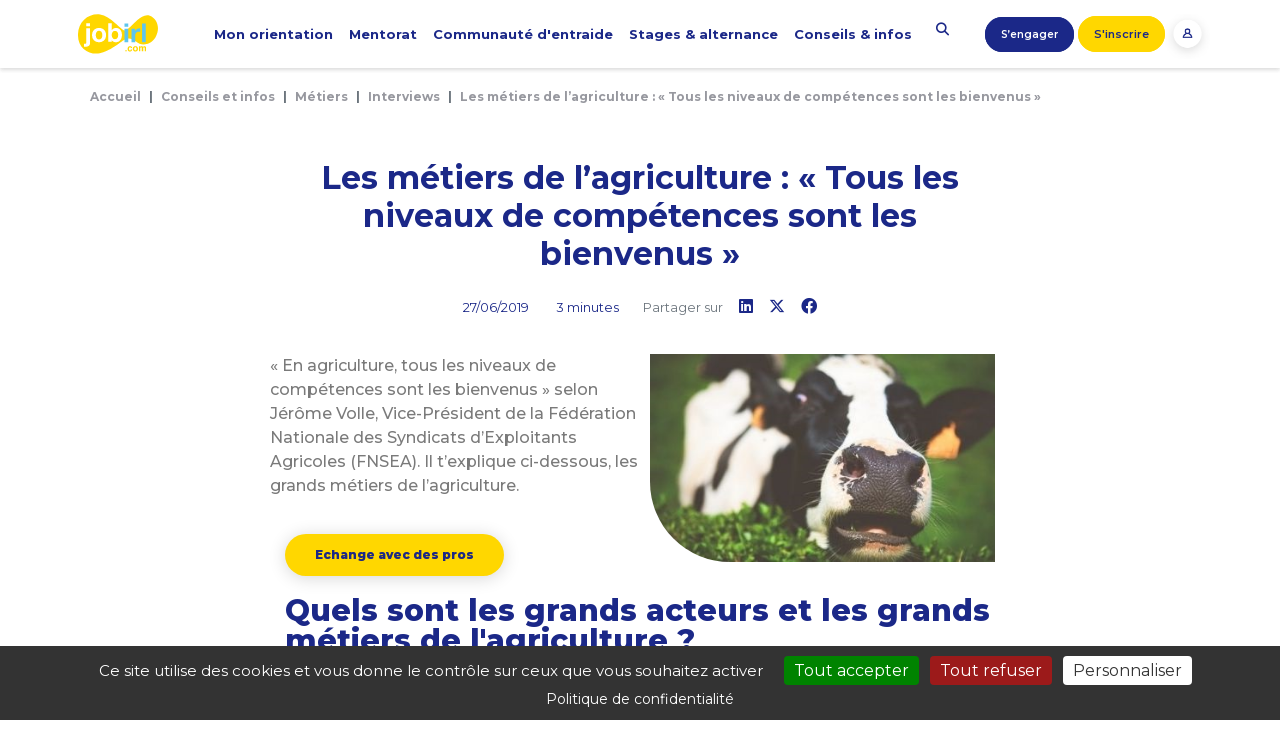

--- FILE ---
content_type: text/html; charset=UTF-8
request_url: https://www.jobirl.com/conseils-et-infos/les-metiers-de-l-agriculture
body_size: 13437
content:
<!doctype html><html lang="fr"><head><meta charset="utf-8" /><meta name="viewport" content="width=device-width, initial-scale=1, shrink-to-fit=no" /><title id="meta_title">Les métiers de l’agriculture : « Tous les niveaux de compétences sont les bienvenus »</title><meta name="description" content="La France est un des premiers pays en matière de production agricole au niveau européen. Un secteur prometteur où les débouchés sont nombreux et qui manque encore de bras et de cerveaux. Explications de Jérôme Volle, vice-président de la Féd" /><meta property="og:url" content="https://www.jobirl.com/conseils-et-infos/les-metiers-de-l-agriculture" /><meta property="og:title" content="Les métiers de l’agriculture : « Tous les niveaux de compétences sont les bienvenus »" /><meta property="og:image" content="https://www.jobirl.com/assets/pics/2019/06/agriculture-1.jpg" /><meta property="og:description" content="La France est un des premiers pays en matière de production agricole au niveau européen. Un secteur prometteur où les débouchés sont nombreux et qui manque encore de bras et de cerveaux. Explications de Jérôme Volle, vice-président de la Féd" /><link rel="canonical" href="https://www.jobirl.com/conseils-et-infos/les-metiers-de-l-agriculture" /><meta name="twitter:card" content="summary_large_image" /><meta http-equiv="Content-Type" content="text/html; charset=UTF-8" /><meta http-equiv="Cache-Control" content="max-age=3600" /><meta name="robots" content="index,follow" /><base href="https://www.jobirl.com/" /><script type="text/javascript">var ROOT_URL = 'https://www.jobirl.com/'; /*var stopCallingForPlayerID_js = 'stop';*/</script><link rel="shortcut icon" href="/images/design/favicon.ico" /><link rel="stylesheet" href="/assets/bootstrap/bootstrap.min.css" /><link href="/assets/js/OwlCarousel2-2.3.4/dist/assets/owl.carousel.min.css" rel="preload" as="style" onload="this.onload=null;this.rel='stylesheet'"><noscript><link rel="stylesheet" href="/assets/js/OwlCarousel2-2.3.4/dist/assets/owl.carousel.min.css"></noscript><link href="/assets/js/OwlCarousel2-2.3.4/dist/assets/owl.theme.default.min.css" rel="preload" as="style" onload="this.onload=null;this.rel='stylesheet'"><noscript><link rel="stylesheet" href="/assets/js/OwlCarousel2-2.3.4/dist/assets/owl.theme.default.min.css"></noscript><link rel="stylesheet" href="/services/interface/css/style2021_min.css" />
<script>(function(w,d,s,l,i){w[l]=w[l]||[];w[l].push({'gtm.start':
new Date().getTime(),event:'gtm.js'});var f=d.getElementsByTagName(s)[0],
j=d.createElement(s),dl=l!='dataLayer'?'&l='+l:'';j.async=true;j.src=
'https://www.googletagmanager.com/gtm.js?id='+i+dl;f.parentNode.insertBefore(j,f);
})(window,document,'script','dataLayer','GTM-KXTFC45');</script>
<script type="text/javascript">var _mtm = window._mtm = window._mtm || [];_mtm.push({'mtm.startTime': (new Date().getTime()), 'event': 'mtm.Start'});var d=document, g=d.createElement('script'), s=d.getElementsByTagName('script')[0];g.type='text/javascript'; g.async=true; g.src='https://cdn.matomo.cloud/jobirl.matomo.cloud/container_zfg6kE4u.js'; s.parentNode.insertBefore(g,s);</script><link rel="stylesheet" href="https://www.jobirl.com/services/tools/tools.php?action=read_css&css=17709" /><link rel="stylesheet" href="https://www.jobirl.com/assets/elementor_css.min.css" media="all" /><script src="https://www.jobirl.com/assets/caches/minify/36af0.js"></script><link rel="stylesheet" href="https://www.jobirl.com/services/tools/tools.php?action=read_css&css=" media="all" /><script type="application/ld+json">{"@context": "http://schema.org/","@graph": [{"@type": "Organization","@id":"https://www.jobirl.com/#organization","logo": {"@type": "ImageObject","@id":"https://www.jobirl.com/#logo","url":"https://www.jobirl.com/images/design/logo-jobirl.svg","caption": "JobIRL l'orientation In Real Life"},"image": {"@id": "https://www.jobirl.com/#logo"},"name":"JobIRL","url":"https://www.jobirl.com","description":"JobIRL, le 1er réseau d’orientation qui connecte les jeunes et les pros.","legalName": "JOB IN REAL LIFE","sameAs":["https://www.societe.com/societe/job-in-real-life-753806645.html","https://www.verif.com/societe/JOB-IN-REAL-LIFE-753806645/","https://www.infogreffe.fr/entreprise-societe/753806645-job-in-real-life-75380664500010.html","https://www.facebook.com/jobirl","https://twitter.com/JobIRL","https://www.linkedin.com/company/jobirl","https://www.youtube.com/channel/UCJWIkRH_Ari_H0O5Nlq3Isg","https://www.instagram.com/job.irl/"]},{"@type":"WebSite","@id": "https://www.jobirl.com/#website","url": "https://www.jobirl.com","name": "JobIRL : Job In Real Life","description": "JobIRL, Le 1er réseau social professionnel pour l'orientation des 14-25 ans. Echangez avec des communautés, des pros sur de nombreux métiers","publisher": {"@id":"https://www.jobirl.com/#organization"},"inLanguage": "fr-FR"} ,{"@type": "ImageObject","@id": "https://www.jobirl.com/conseils-et-infos/les-metiers-de-l-agriculture#primaryimage","inLanguage": "fr-FR","url": "https://www.jobirl.com/assets/pics/2019/06/agriculture-1.jpg","width":325,"height": 275,"caption": "Les métiers de l’agriculture : « Tous les niveaux de compétences sont les bienvenus »"},{"@type": "WebPage","@id": "https://www.jobirl.com/conseils-et-infos/les-metiers-de-l-agriculture#webpage","url": "https://www.jobirl.com/conseils-et-infos/les-metiers-de-l-agriculture","name": "JobIRL : Les métiers de l’agriculture : « Tous les niveaux de compétences sont les bienvenus » | JobIRL","description": "« En agriculture, tous les niveaux de compétences sont les bienvenus » selon Jérôme Volle, Vice-Président de la Fédération Nationale des Syndicats d’Exploitants Agricoles (FNSEA). Il t’explique ci-dessous, les grands métiers de l’agriculture. Echange avec des pros Quels sont les grands acteurs et les grands métiers de l’agriculture ?  La production végétale concerne toutes les grandes cultures […]","headline": "Les métiers de l’agriculture : « Tous les niveaux de compétences sont les bienvenus »","inLanguage": "fr-FR","thumbnailUrl" : "https://www.jobirl.com/assets/pics/2019/06/agriculture-1.jpg","isPartOf": {"@id": "https://www.jobirl.com/#website"},"primaryImageOfPage": {"@id": "https://www.jobirl.com/conseils-et-infos/les-metiers-de-l-agriculture#primaryimage"},"datePublished": "2019-06-27T15:50:53+00:00","dateModified": "2021-07-08T21:45:28+00:00","creator": "https://www.jobirl.com/#organization"}]}</script></head><body id="full_post" class="espace_jeune"><noscript><iframe src="https://www.googletagmanager.com/ns.html?id=GTM-KXTFC45" height="0" width="0" style="display:none;visibility:hidden"></iframe></noscript><main role="main"><section id="contenu"><div class="container"><div class="row breadcrumb"><nav aria-label="breadcrumb"><ol class="breadcrumb"><li class="breadcrumb-item"><a href="https://www.jobirl.com" title="Accueil">Accueil</a></li><li class="breadcrumb-item"><a href="https://www.jobirl.com/conseils-infos" title="Conseils et infos">Conseils et infos</a></li><li class="breadcrumb-item"><a href="https://www.jobirl.com/conseils-infos/metiers" title="Métiers">Métiers</a></li><li class="breadcrumb-item"><a href="https://www.jobirl.com/conseils-infos/metiers/interview" title="Interviews">Interviews</a></li><li class="breadcrumb-item">Les métiers de l’agriculture : « Tous les niveaux de compétences sont les bienvenus »</li></ol></nav></div><script type="application/ld+json">{"@context": "https://schema.org","@type": "BreadcrumbList","itemListElement": [{"@type": "ListItem","position": 1,"name": "Accueil","item": "https://www.jobirl.com"},{"@type": "ListItem","position": 2,"name": "Conseils et infos","item": "https://www.jobirl.com/conseils-infos"},{"@type": "ListItem","position": 3,"name": "Métiers","item": "https://www.jobirl.com/conseils-infos/metiers"},{"@type": "ListItem","position": 4,"name": "Interviews","item": "https://www.jobirl.com/conseils-infos/metiers/interview"},{"@type": "ListItem","position": 5,"name": "Les métiers de l’agriculture : « Tous les niveaux de compétences sont les bienvenus »"}]}</script>

</div><div class="container mb-2"><div class="row justify-content-md-center"><div class="col-12 col-sm-12 col-md-10 col-lg-8"><article id="post-17709" class="post-17709 post type-post status-publish format-standard has-post-thumbnail hentry"><header class="entry-header"><h1 class="entry-title">Les métiers de l’agriculture : « Tous les niveaux de compétences sont les bienvenus »</h1><span class="d-inline-flex small">27/06/2019 <span class="ml-4"><i class="fa fa-clock-o"></i> 3 minutes</span></span><span class="d-inline-flex small text-muted ml-4">Partager sur</span><a class="rs-link d-inline-flex ml-3" href="https://www.linkedin.com/shareArticle?mini=true&amp;url=https://www.jobirl.com/conseils-et-infos/les-metiers-de-l-agriculture&amp;title=Les métiers de l’agriculture : « Tous les niveaux de compétences sont les bienvenus »&amp;summary=undefined" target="_blank" rel="noopener noreferrer"><div class="rounded-circle"><i class="fab fa-linkedin"></i></div></a><a class="rs-link d-inline-flex ml-3" href="https://twitter.com/intent/tweet?text=https://www.jobirl.com/conseils-et-infos/les-metiers-de-l-agriculture" target="_blank" rel="noopener noreferrer"><div class="rounded-circle"><i class="fab fa-x-twitter"></i></div></a><a class="rs-link d-inline-flex ml-3" href="https://www.facebook.com/sharer/sharer.php?u=https://www.jobirl.com/conseils-et-infos/les-metiers-de-l-agriculture" target="_blank" rel="noopener noreferrer"><div class="rounded-circle"><i class="fab fa-facebook"></i></div></a></header><div class="entry-content"><div data-elementor-type="wp-post" data-elementor-id="17709" class="elementor elementor-17709">
									<section class="elementor-section elementor-top-section elementor-element elementor-element-74aa2a9a elementor-section-boxed elementor-section-height-default elementor-section-height-default" data-id="74aa2a9a" data-element_type="section">
						<div class="elementor-container elementor-column-gap-default">
					<div class="elementor-column elementor-col-50 elementor-top-column elementor-element elementor-element-6826d4a0" data-id="6826d4a0" data-element_type="column">
			<div class="elementor-widget-wrap elementor-element-populated">
								<div class="elementor-element elementor-element-71f1fa72 elementor-widget elementor-widget-text-editor" data-id="71f1fa72" data-element_type="widget" data-widget_type="text-editor.default">
				<div class="elementor-widget-container">
							<p class="row">« En agriculture, tous les niveaux de compétences sont les bienvenus » selon Jérôme Volle, Vice-Président de la Fédération Nationale des Syndicats d&rsquo;Exploitants Agricoles (FNSEA). Il t&rsquo;explique ci-dessous, les grands métiers de l&rsquo;agriculture.</p>						</div>
				</div>
				<div class="elementor-element elementor-element-586d86de elementor-align-left elementor-widget elementor-widget-button" data-id="586d86de" data-element_type="widget" data-widget_type="button.default">
				<div class="elementor-widget-container">
					<div class="elementor-button-wrapper">
			<a href="https://www.jobirl.com/recherche-interne/membres/pro?secteur=agriculture-elevage-peche" class="elementor-button-link elementor-button elementor-size-md" role="button">
						<span class="elementor-button-content-wrapper">
						<span class="elementor-button-text">Echange avec des pros</span>
		</span>
					</a>
		</div>
				</div>
				</div>
					</div>
		</div>
				<div class="elementor-column elementor-col-50 elementor-top-column elementor-element elementor-element-8b7413" data-id="8b7413" data-element_type="column">
			<div class="elementor-widget-wrap elementor-element-populated">
								<div class="elementor-element elementor-element-25a88e59 elementor-widget elementor-widget-image" data-id="25a88e59" data-element_type="widget" data-widget_type="image.default">
				<div class="elementor-widget-container">
															<img width="402" height="242" src="https://www.jobirl.com/assets/pics/2019/06/agriculture.jpg" class="attachment-full size-full" alt="agriculture" loading="lazy" srcset="https://www.jobirl.com/assets/pics/2019/06/agriculture.jpg 402w, https://www.jobirl.com/assets/pics/2019/06/agriculture-300x181.jpg 300w" sizes="(max-width: 402px) 100vw, 402px" />															</div>
				</div>
					</div>
		</div>
							</div>
		</section>
				<section class="elementor-section elementor-top-section elementor-element elementor-element-6d0d64f4 elementor-section-boxed elementor-section-height-default elementor-section-height-default" data-id="6d0d64f4" data-element_type="section">
						<div class="elementor-container elementor-column-gap-default">
					<div class="elementor-column elementor-col-100 elementor-top-column elementor-element elementor-element-1864810f" data-id="1864810f" data-element_type="column">
			<div class="elementor-widget-wrap elementor-element-populated">
								<div class="elementor-element elementor-element-52bcb41e elementor-widget elementor-widget-heading" data-id="52bcb41e" data-element_type="widget" data-widget_type="heading.default">
				<div class="elementor-widget-container">
			<h2 class="elementor-heading-title elementor-size-default">Quels sont les grands acteurs et les grands métiers de l'agriculture ?</h2>		</div>
				</div>
				<div class="elementor-element elementor-element-7278d9ea elementor-widget elementor-widget-text-editor" data-id="7278d9ea" data-element_type="widget" data-widget_type="text-editor.default">
				<div class="elementor-widget-container">
							<p class="row">&nbsp;La production végétale concerne toutes les grandes cultures de créales (blé, orga, maïs &#8230;) et d&rsquo;oléagineux (tounrsol, colza, soja&#8230;) et les cultures plus spécialisées avec entre autres l&rsquo;arboriculture, la viticulture, l&rsquo;horticulture ou encore le maraîchage. La production animale, tous types d&rsquo;élevage compris, va se regrouper autour des filières porcines, ovines (brebis) et bovines, caprines (chèvres), la pisciculture (poissons) que ce soit pour le lait ou la viande.&nbsp; On retrouve donc au sein de ces deux grands secteurs, des métiers aussi divers que variés, comme des agriculteurs d&rsquo;exploitations agricoles, des chefs de culture, des ouvriers et conducteurs de machines agricoles, des élveurs et agents d&rsquo;élevage, ou encore tous les métiers de l&rsquo;agroalimentaire : transformation&nbsp; et commercialisation (viande, lait, fruits, légumes, vin&#8230;)</p>						</div>
				</div>
				<div class="elementor-element elementor-element-4433167d elementor-widget elementor-widget-html" data-id="4433167d" data-element_type="widget" data-widget_type="html.default">
				<div class="elementor-widget-container">
			<iframe loading="lazy" src="https://giphy.com/embed/cIj4xtpGn74WYMtJbb" width="480" height="319" frameBorder="0" class="giphy-embed" allowFullScreen></iframe><p class="row"><a href="https://giphy.com/gifs/ucdavis-cIj4xtpGn74WYMtJbb"></a></p>		</div>
				</div>
				<div class="elementor-element elementor-element-4ceea9c2 elementor-widget elementor-widget-heading" data-id="4ceea9c2" data-element_type="widget" data-widget_type="heading.default">
				<div class="elementor-widget-container">
			<h2 class="elementor-heading-title elementor-size-default">L'agriculture bio va-t-elle créer de nouvelles fonctions et lesquelles particulièrement?</h2>		</div>
				</div>
				<div class="elementor-element elementor-element-36c41756 elementor-widget elementor-widget-text-editor" data-id="36c41756" data-element_type="widget" data-widget_type="text-editor.default">
				<div class="elementor-widget-container">
							<p class="row">Comme elle exclut le recours à la plupart des produits chimiques utilisés par l&rsquo;agriculture conventionnelle, elle demande plus d&rsquo;observation, d&rsquo;anticipation et de temps passé sur le terrain, donc plus de main d&rsquo;oeuvre, et ce dans tous les domaines.</p>						</div>
				</div>
					</div>
		</div>
							</div>
		</section>
				<section class="elementor-section elementor-top-section elementor-element elementor-element-14f5dfe3 elementor-section-boxed elementor-section-height-default elementor-section-height-default" data-id="14f5dfe3" data-element_type="section">
						<div class="elementor-container elementor-column-gap-default">
					<div class="elementor-column elementor-col-100 elementor-top-column elementor-element elementor-element-6bfb7d29" data-id="6bfb7d29" data-element_type="column">
			<div class="elementor-widget-wrap elementor-element-populated">
								<div class="elementor-element elementor-element-5a02094a elementor-widget elementor-widget-heading" data-id="5a02094a" data-element_type="widget" data-widget_type="heading.default">
				<div class="elementor-widget-container">
			<h2 class="elementor-heading-title elementor-size-default">L' agriculture connectée, qui impacte de plus en plus l'univers agricole, va-t-elle faire émerger de nouveaux métiers ? </h2>		</div>
				</div>
				<div class="elementor-element elementor-element-2ab7bf78 elementor-widget elementor-widget-text-editor" data-id="2ab7bf78" data-element_type="widget" data-widget_type="text-editor.default">
				<div class="elementor-widget-container">
							<p class="row">LaL&rsquo;arrivée des nouvelles technologies va forcément créer de nouvelles fonctions. On va avoir d eplus en plus besoin de techniciens qui sauront utiliser, analyser et décider d&rsquo;intervenir via des outils d&rsquo;aide à la décision : GPS sur les tracteurs pour une agriculture plus précise (binage, plantation, semis &#8230;), station météo dans les exploitations pour prévoir, mesurer température et humidité sur les cultures et dans les élevages. L&rsquo;utilisation croissante de drones et de robots pour surveiller, traiter, désherber va aussi être génératrice d&#8217;emplois spécifiques, comme les conducteurs par exemple. Dans les dix à quinze prochaines années, en complément des métiers plus classiques, le nombre de techniciens au fait de ces outils va donc considérablement augmenter.</p>						</div>
				</div>
				<div class="elementor-element elementor-element-5cb0b17a elementor-align-center elementor-widget elementor-widget-button" data-id="5cb0b17a" data-element_type="widget" data-widget_type="button.default">
				<div class="elementor-widget-container">
					<div class="elementor-button-wrapper">
			<a href="https://www.jobirl.com/mon-orientation/metiers/agriculture-elevage-peche" class="elementor-button-link elementor-button elementor-size-md" role="button">
						<span class="elementor-button-content-wrapper">
						<span class="elementor-button-text">Explore les métiers de l'agriculture</span>
		</span>
					</a>
		</div>
				</div>
				</div>
					</div>
		</div>
							</div>
		</section>
				<section class="elementor-section elementor-top-section elementor-element elementor-element-5930795e elementor-section-boxed elementor-section-height-default elementor-section-height-default" data-id="5930795e" data-element_type="section">
						<div class="elementor-container elementor-column-gap-default">
					<div class="elementor-column elementor-col-100 elementor-top-column elementor-element elementor-element-43b3e3b6" data-id="43b3e3b6" data-element_type="column">
			<div class="elementor-widget-wrap elementor-element-populated">
								<div class="elementor-element elementor-element-498a815c elementor-widget elementor-widget-heading" data-id="498a815c" data-element_type="widget" data-widget_type="heading.default">
				<div class="elementor-widget-container">
			<h2 class="elementor-heading-title elementor-size-default">Question recrutement, est-ce en général un domaine prometteur et dans quels secteurs notamment ?</h2>		</div>
				</div>
				<div class="elementor-element elementor-element-55b26dde elementor-widget elementor-widget-text-editor" data-id="55b26dde" data-element_type="widget" data-widget_type="text-editor.default">
				<div class="elementor-widget-container">
							<p class="row">L&rsquo;agriculture en général, tous secteurs concernés, recherche environ 70 000 salariés, dont 60 000 saisonniers et 10 000 permanents. Je conseille donc à tous les jeunes qui hésitent encore, de tenter l&rsquo;aventure avec un emploi en saison. Histoire de découvrir un univers qu&rsquo;ils ne connaissent pas et de voir si cela correspond à leurs envies et leurs motivations. Ils peuvent déjà se renseigner auprès de l&rsquo;ANEFA ( association Nationale Emploi et Formation) qui propose avec la Bourse de l&rsquo;Emploi, des emplois saisonniers et fixes.</p>						</div>
				</div>
				<div class="elementor-element elementor-element-774c3058 elementor-widget elementor-widget-heading" data-id="774c3058" data-element_type="widget" data-widget_type="heading.default">
				<div class="elementor-widget-container">
			<h2 class="elementor-heading-title elementor-size-default">Quelles sont les différentes formations pour y accéder ?</h2>		</div>
				</div>
				<div class="elementor-element elementor-element-501da90c elementor-widget elementor-widget-text-editor" data-id="501da90c" data-element_type="widget" data-widget_type="text-editor.default">
				<div class="elementor-widget-container">
							<p class="row">La réunion Du CAP agricole en deux ans après la troisième, au Bac pro en agriculture, en passant par les différents BTS agricoles en deux ans après le bac, jusqu&rsquo;aux écoles d&rsquo;ingénieurs en agronomie et agriculture en cinq ans, tous les niveaux de compétences sont les bienvenus. A noter la possibilité pour certaines formations de choisir l&rsquo;alternance. Un ebonne façon d&rsquo;aller la pratique à la théorie tout en finançant ses études.</p>						</div>
				</div>
				<div class="elementor-element elementor-element-1b3b4999 elementor-widget elementor-widget-html" data-id="1b3b4999" data-element_type="widget" data-widget_type="html.default">
				<div class="elementor-widget-container">
			<iframe loading="lazy" src="https://giphy.com/embed/JUqiFbumTAPYIeM8yJ" width="480" height="480" frameBorder="0" class="giphy-embed" allowFullScreen></iframe><p class="row"><a href="https://giphy.com/gifs/reaction-cool-nice-JUqiFbumTAPYIeM8yJ"></a></p>		</div>
				</div>
					</div>
		</div>
							</div>
		</section>
				<section class="elementor-section elementor-top-section elementor-element elementor-element-1913410d elementor-section-boxed elementor-section-height-default elementor-section-height-default" data-id="1913410d" data-element_type="section">
						<div class="elementor-container elementor-column-gap-default">
					<div class="elementor-column elementor-col-100 elementor-top-column elementor-element elementor-element-4a601bfb" data-id="4a601bfb" data-element_type="column">
			<div class="elementor-widget-wrap elementor-element-populated">
								<div class="elementor-element elementor-element-3b5d03aa elementor-widget elementor-widget-heading" data-id="3b5d03aa" data-element_type="widget" data-widget_type="heading.default">
				<div class="elementor-widget-container">
			<h2 class="elementor-heading-title elementor-size-default">Aujourd'hui, quelle est la place des filles et y sont-elles de plus en plus nombreuses ?</h2>		</div>
				</div>
				<div class="elementor-element elementor-element-db6a952 elementor-widget elementor-widget-text-editor" data-id="db6a952" data-element_type="widget" data-widget_type="text-editor.default">
				<div class="elementor-widget-container">
							<p class="row">Actuellement, plus de 30% des salriées et exploitantes agricoles sont des femmes. Et leurnprogression est en constante augmentation, car ce monde qui leur plaît leur ouvre de plus en plus de portes. Autrefois, elles travaillaient auprès d eleur compagnon dans être reconnues. C&rsquo;est bien qu&rsquo;elles aient désormais un vrai statut, tant sur le plan de sulaire, des congés et de la retraite. C&rsquo;est un juste retour des choses.</p>						</div>
				</div>
					</div>
		</div>
							</div>
		</section>
				<section class="elementor-section elementor-top-section elementor-element elementor-element-699a4015 elementor-section-boxed elementor-section-height-default elementor-section-height-default" data-id="699a4015" data-element_type="section">
						<div class="elementor-container elementor-column-gap-default">
					<div class="elementor-column elementor-col-100 elementor-top-column elementor-element elementor-element-d875e9e" data-id="d875e9e" data-element_type="column">
			<div class="elementor-widget-wrap">
									</div>
		</div>
							</div>
		</section>
				<section class="elementor-section elementor-top-section elementor-element elementor-element-7bfd4c57 elementor-section-content-middle elementor-section-boxed elementor-section-height-default elementor-section-height-default" data-id="7bfd4c57" data-element_type="section" data-settings="{&quot;background_background&quot;:&quot;classic&quot;}">
						<div class="elementor-container elementor-column-gap-default">
					<div class="elementor-column elementor-col-66 elementor-top-column elementor-element elementor-element-65b27c03" data-id="65b27c03" data-element_type="column">
			<div class="elementor-widget-wrap elementor-element-populated">
								<div class="elementor-element elementor-element-14959ddf elementor-widget elementor-widget-heading" data-id="14959ddf" data-element_type="widget" data-widget_type="heading.default">
				<div class="elementor-widget-container">
			<h2 class="elementor-heading-title elementor-size-default">Rejoins JobIRL !</h2>		</div>
				</div>
				<div class="elementor-element elementor-element-74619cbe elementor-widget elementor-widget-text-editor" data-id="74619cbe" data-element_type="widget" data-widget_type="text-editor.default">
				<div class="elementor-widget-container">
							<p class="row">Le premier réseau d&rsquo;orientation qui connecte les 14-25 ans avec des professionnels et des étudiants.</p>						</div>
				</div>
				<div class="elementor-element elementor-element-398f716b elementor-align-left elementor-widget elementor-widget-button" data-id="398f716b" data-element_type="widget" data-widget_type="button.default">
				<div class="elementor-widget-container">
					<div class="elementor-button-wrapper">
			<a href="https://www.jobirl.com/inscription-jeune" target="_blank" class="elementor-button-link elementor-button elementor-size-md" role="button">
						<span class="elementor-button-content-wrapper">
						<span class="elementor-button-text">Je m'inscris gratuitement</span>
		</span>
					</a>
		</div>
				</div>
				</div>
					</div>
		</div>
				<div class="elementor-column elementor-col-33 elementor-top-column elementor-element elementor-element-7575f7a0" data-id="7575f7a0" data-element_type="column">
			<div class="elementor-widget-wrap">
									</div>
		</div>
							</div>
		</section>
							</div></div></article></div></div></div></section><section id="resultats"><div class="container mb-5 pt-2"><h2 class="text-center mb-5">A lire <span class="underline">aussi</span></h2><div class="card-deck w-100" id="listing"><div class="col-lg-4 col-md-6 col-sm-6 no-padding mb-3"><div class="card shadow-lg h-100"><div class="card-img-container"><img data-src="https://www.jobirl.com/assets/pics/2023/04/marion-.jpg" src="https://www.jobirl.com/assets/pics/2023/04/marion-.jpg" alt="Logo Etudes de droit : 24h avec Marion" class="img-fluid lazyload" /></div><div class="card-body py-4"><div class="card-text pt-4"><h3 class="h5"><a href="https://www.jobirl.com/conseils-et-infos/etudes-de-droit-24h-avec-marion" class="stretched-link font-weight-bold" title="Etudes de droit : 24h avec Marion">Etudes de droit : 24h avec Marion</a></h3></div></div></div></div><div class="col-lg-4 col-md-6 col-sm-6 no-padding mb-3"><div class="card shadow-lg h-100"><div class="card-img-container"><img data-src="https://www.jobirl.com/assets/pics/2023/07/miniature-articles-11.png" src="https://www.jobirl.com/assets/pics/2023/07/miniature-articles-11.png" alt="Logo Métier de Moniteur boucherie : 24h avec Anthony" class="img-fluid lazyload" /></div><div class="card-body py-4"><div class="card-text pt-4"><h3 class="h5"><a href="https://www.jobirl.com/conseils-et-infos/moniteur-boucherie-24heures-avec-anthony" class="stretched-link font-weight-bold" title="Métier de Moniteur boucherie : 24h avec Anthony">Métier de Moniteur boucherie : 24h avec Anthony</a></h3></div></div></div></div><div class="col-lg-4 col-md-6 col-sm-6 no-padding mb-3"><div class="card shadow-lg h-100"><div class="card-img-container"><img data-src="https://www.jobirl.com/assets/pics/2024/06/Design-sans-titre-2024-06-18T130725.775.jpg" src="https://www.jobirl.com/assets/pics/2024/06/Design-sans-titre-2024-06-18T130725.775.jpg" alt="Logo Vidéo sur le métier de manager commerce chez Auchan" class="img-fluid lazyload" /></div><div class="card-body py-4"><div class="card-text pt-4"><h3 class="h5"><a href="https://www.jobirl.com/conseils-et-infos/video-metier-manager-commerce-auchan" class="stretched-link font-weight-bold" title="Vidéo sur le métier de manager commerce chez Auchan">Vidéo sur le métier de manager commerce chez Auchan</a></h3></div></div></div></div><div class="col-lg-4 col-md-6 col-sm-6 no-padding mb-3"><div class="card shadow-lg h-100"><div class="card-img-container"><img data-src="https://www.jobirl.com/assets/pics/2025/03/Journee-mondiale-de-la-femme.jpg" src="https://www.jobirl.com/assets/pics/2025/03/Journee-mondiale-de-la-femme.jpg" alt="Logo Semaine de la mixité : 5 portraits inspirants" class="img-fluid lazyload" /></div><div class="card-body py-4"><div class="card-text pt-4"><h3 class="h5"><a href="https://www.jobirl.com/conseils-et-infos/semaine-de-la-mixite-portraits-inspirants" class="stretched-link font-weight-bold" title="Semaine de la mixité : 5 portraits inspirants">Semaine de la mixité : 5 portraits inspirants</a></h3></div></div></div></div><div class="col-lg-4 col-md-6 col-sm-6 no-padding mb-3"><div class="card shadow-lg h-100"><div class="card-img-container"><img data-src="https://www.jobirl.com/assets/pics/2023/01/24H-1.jpg" src="https://www.jobirl.com/assets/pics/2023/01/24H-1.jpg" alt="Logo Responsable de Drive : 24heures avec Grégory" class="img-fluid lazyload" /></div><div class="card-body py-4"><div class="card-text pt-4"><h3 class="h5"><a href="https://www.jobirl.com/conseils-et-infos/responsable-de-drive-24heures-avec-gregory" class="stretched-link font-weight-bold" title="Responsable de Drive : 24heures avec Grégory">Responsable de Drive : 24heures avec Grégory</a></h3></div></div></div></div><div class="col-lg-4 col-md-6 col-sm-6 no-padding mb-3"><div class="card shadow-lg h-100"><div class="card-img-container"><img data-src="https://www.jobirl.com/assets/pics/2023/12/24h-avec-lydie-accompagnante-de-vie.jpg" src="https://www.jobirl.com/assets/pics/2023/12/24h-avec-lydie-accompagnante-de-vie.jpg" alt="Logo Métier d’accompagnant de vie : 24h avec Lydie" class="img-fluid lazyload" /></div><div class="card-body py-4"><div class="card-text pt-4"><h3 class="h5"><a href="https://www.jobirl.com/conseils-et-infos/metier-d-accompagnant-de-vie-24h-avec-lydie" class="stretched-link font-weight-bold" title="Métier d’accompagnant de vie : 24h avec Lydie">Métier d’accompagnant de vie : 24h avec Lydie</a></h3></div></div></div></div></div></div></section><section id="acceder_pro"><div class="container-fluid" id="bg_home_pro_bottom"><div class="container"><div class="row"><div class="col-md-6 col-12 encart pt-5"><div class="h1">Je suis professionnel.le</div><div class="h2">Et si vous accompagniez des jeunes en manque de réseau&nbsp;?</div><p class="mt-5">Qui mieux que vous peut parler de votre métier ?<br />En quelques heures par an, éclairez des jeunes dans leur parcours en échangeant avec eux !</p><a href="/pro" class="btn btn-sm btn_white_bordered shadow-lg" title="Accéder à l’espace pro">Accéder à l’espace pro</a></div><div class="col-md-6 col-12 mx-auto text-center vertical-align-bottom" id="bg_home_pro_people"></div></div></div></div></section></main><script src="https://www.jobirl.com/assets/caches/minify/27400.js"></script>
		<script type='text/javascript' id='elementor-pro-frontend-js-before'>
		var ElementorProFrontendConfig = {"ajaxurl":"","nonce":"75795e9c4c","urls":{"assets":"https:\/\/www.jobirl.com\/assets\/plugins\/elementor-pro\/assets\/"},"i18n":{"toc_no_headings_found":"No headings were found on this page."},"shareButtonsNetworks":{"facebook":{"title":"Facebook","has_counter":true},"twitter":{"title":"Twitter"},"google":{"title":"Google+","has_counter":true},"linkedin":{"title":"LinkedIn","has_counter":true},"pinterest":{"title":"Pinterest","has_counter":true},"reddit":{"title":"Reddit","has_counter":true},"vk":{"title":"VK","has_counter":true},"odnoklassniki":{"title":"OK","has_counter":true},"tumblr":{"title":"Tumblr"},"digg":{"title":"Digg"},"skype":{"title":"Skype"},"stumbleupon":{"title":"StumbleUpon","has_counter":true},"mix":{"title":"Mix"},"telegram":{"title":"Telegram"},"pocket":{"title":"Pocket","has_counter":true},"xing":{"title":"XING","has_counter":true},"whatsapp":{"title":"WhatsApp"},"email":{"title":"Email"},"print":{"title":"Print"}},"facebook_sdk":{"lang":"fr_FR","app_id":""},"lottie":{"defaultAnimationUrl":"https:\/\/www.jobirl.com\/assets\/plugins\/elementor-pro\/modules\/lottie\/assets\/animations\/default.json"}};
		</script>
		<script src="https://www.jobirl.com/assets/caches/minify/0379e.js"></script>
		<script type='text/javascript' id='elementor-frontend-js-before'>
		var elementorFrontendConfig = {"environmentMode":{"edit":false,"wpPreview":false,"isScriptDebug":false},"i18n":{"shareOnFacebook":"Partager sur Facebook","shareOnTwitter":"Partager sur Twitter","pinIt":"L\u2019\u00e9pingler","download":"T\u00e9l\u00e9charger","downloadImage":"T\u00e9l\u00e9charger une image","fullscreen":"Plein \u00e9cran","zoom":"Zoom","share":"Partager","playVideo":"Lire la vid\u00e9o","previous":"Pr\u00e9c\u00e9dent","next":"Suivant","close":"Fermer"},"is_rtl":false,"breakpoints":{"xs":0,"sm":480,"md":768,"lg":1025,"xl":1440,"xxl":1600},"responsive":{"breakpoints":{"mobile":{"label":"Mobile","value":767,"default_value":767,"direction":"max","is_enabled":true},"mobile_extra":{"label":"Grand mobile","value":880,"default_value":880,"direction":"max","is_enabled":false},"tablet":{"label":"Tablette","value":1024,"default_value":1024,"direction":"max","is_enabled":true},"tablet_extra":{"label":"Grande tablette","value":1200,"default_value":1200,"direction":"max","is_enabled":false},"laptop":{"label":"Portable","value":1366,"default_value":1366,"direction":"max","is_enabled":false},"widescreen":{"label":"\u00c9cran large","value":2400,"default_value":2400,"direction":"min","is_enabled":false}}},"version":"3.6.5","is_static":false,"experimentalFeatures":{"e_dom_optimization":true,"a11y_improvements":true,"e_import_export":true,"e_hidden_wordpress_widgets":true,"landing-pages":true,"elements-color-picker":true,"favorite-widgets":true,"admin-top-bar":true},"urls":{"assets":"https:\/\/www.jobirl.com\/assets\/plugins\/elementor\/assets\/"},"settings":{"page":[],"editorPreferences":[]},"kit":{"active_breakpoints":["viewport_mobile","viewport_tablet"],"global_image_lightbox":"yes","lightbox_enable_counter":"yes","lightbox_enable_fullscreen":"yes","lightbox_enable_zoom":"yes","lightbox_enable_share":"yes","lightbox_title_src":"title","lightbox_description_src":"description"},"post":{"id":27488,"title":"","excerpt":"","featuredImage":""}};
		</script>
		<script src="https://www.jobirl.com/assets/caches/minify/644e7.js"></script>
		<script type='text/javascript' id='wp-util-js-extra'>
		/* <![CDATA[ */
		var _wpUtilSettings = {"ajax":{"url":""}};
		/* ]]> */
		</script>
		<script src="https://www.jobirl.com/assets/caches/minify/6d1bf.js"></script><script src="https://www.jobirl.com/assets/caches/minify/54d60.js"></script><footer><section id="footer_bottom"><div class="container pt-5"><div class="row"><div class="col-12 col-sm-3" id="footer_join_zone"><b>JobIRL</b><br /><p class="text-muted small">JobIRL est le réseau social de l'orientation qui connecte les jeunes et les pros.</p><a href="/inscription-jeune" class="btn btn-sm btn_yellow_circle mt-2" id="m_bouton_footer_rejoindre" title="Rejoindre la communauté">Rejoindre la communauté</a></div><div class="col-6 col-sm-3"><b>A propos</b><ul class="no_style"><li><a href="https://www.jobirl.com/a-propos/qui-sommes-nous" title="Qui est JobIRL ?">Qui est JobIRL ?</a></li><li><a href="https://www.jobirl.com/a-propos/nos-actions-irl" title="Nos actions IRL">Nos actions IRL</a></li><li><a href="https://www.jobirl.com/a-propos/notre-impact" title="Notre impact">Notre impact</a></li><li><a href="https://www.jobirl.com/pro/s-informer/coin-des-parents" title="Espace parents">Espace parents</a></li><li><a href="https://www.jobirl.com/a-propos/espace-enseignants" title="Espace enseignants">Espace enseignants</a></li><li><a href="https://www.jobirl.com/conseils-infos/espace-presse" title="Espace presse">Espace presse</a></li><li><a href="https://www.jobirl.com/a-propos/nos-partenaires" title="Nos partenaires">Nos partenaires</a></li><li><a href="https://www.jobirl.com/a-propos/rapport-d-activites" title="Rapport d'activités">Rapport d'activités</a></li><li><a href="https://www.jobirl.com/plan-du-site-jeunes" title="Plan du site JobIRL Jeunes">Plan du site JobIRL Jeunes</a></li></ul></div><div class="col-6 col-sm-3"><b>Informations</b><ul class="no_style"><li><a href="https://www.jobirl.com/informations/contactez-nous" title="Contactez-nous">Contactez-nous</a></li><li><a href="https://www.jobirl.com/informations/confidentialite" title="Confidentialité">Confidentialité</a></li><li><a href="https://www.jobirl.com/informations/rejoignez-jobirl" title="Nous rejoindre">Nous rejoindre</a></li><li><a href="https://www.jobirl.com/informations/mentions-legales" title="Mentions légales">Mentions légales</a></li><li><a href="https://www.jobirl.com/informations/conditions-generales-d-utilisation" title="CGU">CGU</a></li><li><a href="https://www.helloasso.com/associations/job-in-real-life-jobirl/formulaires/2" title="Faire un don" target="_blank">Faire un don</a></li><li><a href="https://www.jobirl.com/informations/faq" title="FAQ">FAQ</a></li><li><a href="https://www.jobirl.com/informations/nos-chartes" title="Nos chartes">Nos chartes</a></li></ul></div><div class="col-12 col-sm-3" id="footer_join_zone"><b>Restons connectés</b><br /><div id="social_icons"><a href="https://www.linkedin.com/company/jobirl" title="Nous rejoindre sur Linkedin" target="_blank" id="m_bouton_footer_linkedin"><i class="fab fa-linkedin"></i></a><a href="https://www.instagram.com/job.irl/" title="Nous rejoindre sur Instagram" target="_blank" id="m_bouton_footer_instagram"><i class="fab fa-instagram"></i></a><a href="https://www.youtube.com/c/JobIRLTV/" title="Nous rejoindre sur Youtube" target="_blank" id="m_bouton_footer_youtube"><i class="fab fa-youtube-square"></i></a><a href="https://www.tiktok.com/@jobirl" title="Nous rejoindre sur TikTok" target="_blank" id="m_bouton_footer_tiktok"><i class="fab fa-tiktok"></i></a></div></div></div></div></section></footer><div name="tetiere_container" class="return_top_page anchor_link" style="display:none;"></div>

<div id="tetiere_container"><nav class="navbar navbar-expand-lg navbar-light fixed-top shadow-sm" id="menu"><div class="container"><a class="navbar-brand" href="https://www.jobirl.com"><img src="/images/design/logo-jobirl.svg" width="100px" alt="Logo JobIRL"></a><button class="navbar-toggler" type="button" data-toggle="collapse" data-target="#navbarSupportedContent" aria-controls="navbarSupportedContent" aria-expanded="false" aria-label="Toggle navigation"><span class="navbar-toggler-icon"></span></button><div class="collapse navbar-collapse" id="navbarSupportedContent"><ul class="navbar-nav mr-auto"><li class="nav-item dropdown "><a class="nav-link  bold" href="https://www.jobirl.com/mon-orientation" id="navbarDropdown" role="button" data-toggle="dropdown" aria-haspopup="true" aria-expanded="false">Mon orientation</a><div class="dropdown-menu" aria-labelledby="navbarDropdown"><div class="my_content " data-id="1847"><a class="dropdown-item bold" href="https://www.jobirl.com/mon-orientation/test-orientation-metier" title="Test d’orientation métier">Test d’orientation métier</a> 												<a class="sub_text d-none d-sm-block" href="https://www.jobirl.com/mon-orientation/test-orientation-metier">Je r&eacute;alise un test pour savoir quels m&eacute;tiers&nbsp;sont faits pour moi</a></div><div class="my_content " data-id="1848"><a class="dropdown-item bold" href="https://www.jobirl.com/mon-orientation/guide-orientation" title="Comment s’orienter ?">Comment s’orienter ?</a> 												<a class="sub_text d-none d-sm-block" href="https://www.jobirl.com/mon-orientation/guide-orientation">Des conseils pratiques pour construire mon projet d&rsquo;orientation</a></div><div class="my_content " data-id="13"><a class="dropdown-item bold" href="https://www.jobirl.com/mon-orientation/metiers" title="Les métiers">Les métiers</a> 												<a class="sub_text d-none d-sm-block" href="https://www.jobirl.com/mon-orientation/metiers">Je parcours les domaines d&rsquo;activit&eacute; pour d&eacute;couvrir des m&eacute;tiers</a></div></div></li><li class="nav-item "><a class="nav-link bold" href="https://www.jobirl.com/e-mentorat" title="Mentorat">Mentorat</a></li><li class="nav-item dropdown "><a class="nav-link  bold" href="https://www.jobirl.com/communaute-entraide" id="navbarDropdown" role="button" data-toggle="dropdown" aria-haspopup="true" aria-expanded="false">Communauté d&#39;entraide</a><div class="dropdown-menu" aria-labelledby="navbarDropdown"><div class="my_content " data-id="8"><a class="dropdown-item bold" href="https://www.jobirl.com/communaute-entraide/pros" title="Pros">Pros</a> 												<a class="sub_text d-none d-sm-block" href="https://www.jobirl.com/communaute-entraide/pros">Je contacte des pros pour qu&rsquo;ils me parlent de leur m&eacute;tier</a></div><div class="my_content " data-id="11"><a class="dropdown-item bold" href="https://www.jobirl.com/communaute-entraide/jeunes" title="Etudiants">Etudiants</a> 												<a class="sub_text d-none d-sm-block" href="https://www.jobirl.com/communaute-entraide/jeunes">Je contacte des &eacute;tudiants pour qu&rsquo;ils me parlent de leur formation</a></div><div class="my_content " data-id="6"><a class="dropdown-item bold" href="https://www.jobirl.com/communaute-entraide/entreprises" title="Les entreprises">Les entreprises</a> 												<a class="sub_text d-none d-sm-block" href="https://www.jobirl.com/communaute-entraide/entreprises">Je contacte des pros d&rsquo;entreprises qui m&rsquo;int&eacute;ressent</a></div><div class="my_content " data-id="7"><a class="dropdown-item bold" href="https://www.jobirl.com/communaute-entraide/ecoles" title="Les écoles">Les écoles</a> 												<a class="sub_text d-none d-sm-block" href="https://www.jobirl.com/communaute-entraide/ecoles">Je contacte des &eacute;tudiants d&rsquo;&eacute;coles qui m&rsquo;int&eacute;ressent</a></div><div class="my_content " data-id="10"><a class="dropdown-item bold" href="https://www.jobirl.com/communaute-entraide/groupes-entraide" title="Les groupes">Les groupes</a> 												<a class="sub_text d-none d-sm-block" href="https://www.jobirl.com/communaute-entraide/groupes-entraide">Je rejoins un groupe avec des membres pr&ecirc;ts &agrave; m&rsquo;aider sur des sujets pr&eacute;cis</a></div></div></li><li class="nav-item dropdown "><a class="nav-link  bold" href="https://www.jobirl.com/stages-alternance" id="navbarDropdown" role="button" data-toggle="dropdown" aria-haspopup="true" aria-expanded="false">Stages & alternance</a><div class="dropdown-menu" aria-labelledby="navbarDropdown"><div class="my_content " data-id="1891"><a class="dropdown-item bold" href="https://www.jobirl.com/stages-alternance/stage-etudiant" title="Stage étudiant">Stage étudiant</a> 												<a class="sub_text d-none d-sm-block" href="https://www.jobirl.com/stages-alternance/stage-etudiant">Je trouve une offre de stage &eacute;tudiant qui m'int&eacute;resse</a></div><div class="my_content " data-id="1893"><a class="dropdown-item bold" href="https://www.jobirl.com/stages-alternance/alternance" title="Alternance">Alternance</a> 												<a class="sub_text d-none d-sm-block" href="https://www.jobirl.com/stages-alternance/alternance">Je trouve un contrat de professionnalisation ou d'apprentissage qui m'int&eacute;resse</a></div><div class="my_content " data-id="1892"><a class="dropdown-item bold" href="https://www.jobirl.com/stages-alternance/stage-decouverte" title="Stage découverte 3<sup>e</sup>">Stage découverte 3<sup>e</sup></a> 												<a class="sub_text d-none d-sm-block" href="https://www.jobirl.com/stages-alternance/stage-decouverte">Je trouve une offre de stage de 3&egrave;me qui m'int&eacute;resse</a></div><div class="my_content " data-id="2009"><a class="dropdown-item bold" href="https://www.jobirl.com/stages-alternance/stage-seconde" title="Stage découverte 2<sup>e</sup>">Stage découverte 2<sup>e</sup></a> 												<a class="sub_text d-none d-sm-block" href="https://www.jobirl.com/stages-alternance/stage-seconde">Je trouve une offre de stage de seconde qui m&rsquo;int&eacute;resse</a></div></div></li><li class="nav-item dropdown "><a class="nav-link  bold" href="https://www.jobirl.com/conseils-infos" id="navbarDropdown" role="button" data-toggle="dropdown" aria-haspopup="true" aria-expanded="false">Conseils & infos</a><div class="dropdown-menu" aria-labelledby="navbarDropdown"><div class="my_content " data-id="1880"><a class="dropdown-item bold" href="https://www.jobirl.com/conseils-infos/metiers" title="Métiers">Métiers</a> 												<a class="sub_text d-none d-sm-block" href="https://www.jobirl.com/conseils-infos/metiers"></a></div><div class="my_content " data-id="1883"><a class="dropdown-item bold" href="https://www.jobirl.com/conseils-infos/conseils-orientation" title="Conseils d’orientation">Conseils d’orientation</a> 												<a class="sub_text d-none d-sm-block" href="https://www.jobirl.com/conseils-infos/conseils-orientation"></a></div><div class="my_content " data-id="1882"><a class="dropdown-item bold" href="https://www.jobirl.com/conseils-infos/parcoursup" title="Spécial Parcoursup">Spécial Parcoursup</a> 												<a class="sub_text d-none d-sm-block" href="https://www.jobirl.com/conseils-infos/parcoursup"></a></div><div class="my_content " data-id="1885"><a class="dropdown-item bold" href="https://www.jobirl.com/conseils-infos/stage-alternance" title="Stages et alternance">Stages et alternance</a> 												<a class="sub_text d-none d-sm-block" href="https://www.jobirl.com/conseils-infos/stage-alternance"></a></div><div class="my_content " data-id="1997"><a class="dropdown-item bold" href="https://www.jobirl.com/conseils-infos/nos-quiz" title="Quiz">Quiz</a> 												<a class="sub_text d-none d-sm-block" href="https://www.jobirl.com/conseils-infos/nos-quiz"></a></div><div class="my_content " data-id="1881"><a class="dropdown-item bold" href="https://www.jobirl.com/conseils-infos/nos-actualites" title="Nos actualités">Nos actualités</a> 												<a class="sub_text d-none d-sm-block" href="https://www.jobirl.com/conseils-infos/nos-actualites"></a></div><div class="my_content " data-id="2012"><a class="dropdown-item bold" href="https://www.jobirl.com/conseils-infos/belles-histoires" title="Les belles histoires">Les belles histoires</a> 												<a class="sub_text d-none d-sm-block" href="https://www.jobirl.com/conseils-infos/belles-histoires"></a></div><div class="my_content " data-id="2011"><a class="dropdown-item bold" href="https://www.jobirl.com/conseils-infos/coin-des-parents" title="Le coin des parents">Le coin des parents</a> 												<a class="sub_text d-none d-sm-block" href="https://www.jobirl.com/conseils-infos/coin-des-parents"></a></div></div></li><li class="nav-item mt-0 ml-lg-3 ml-sm-0" id="search_button"><a href="Javascript:void(0)" class="open_search_form" title="Rechercher !"><i class="fa fa-search"></i></a></li></ul><div id="tetiere_links"><a href="https://www.jobirl.com/pro" class="btn_espace_pro ml-2" title="S’engager" id="m_bouton_tetiere_espace_pro">S’engager</a>&nbsp;<a href="https://www.jobirl.com/inscription-jeune" data-toggle="modal" data-target="#modal_register" class="btn_register" title="S'inscrire" id="m_bouton_tetiere_sinscrire">S'inscrire</a><a href="https://www.jobirl.com/connexion" title="Se connecter"><img src="/images/design/icon-account.png" style="width:45px;margin-top:4px;"></a></div></div></div></nav><div class="container-fluid shadow-sm" id="show_menu_search" style="display:none"><div class="container nopadding"><div class="row justify-content-sm-center"><form class="form-inline" id="form_menu_search" action="/" method="GET"><div class="col-sm-4 col-3 border-right"><div id="select_categories"><select id="communautes" class="custom-select" style="width:90%" data-allow-clear="0" required><option value="">Quelle catégorie ?</option><option value="recherche-interne/membres/tous" >Membres</option><option value="recherche-interne/metiers" >Métiers</option><option value="recherche-interne/stages/stage-etudiant" >Stages</option><option value="conseils-infos" >Conseils & infos</option><option value="recherche-interne/entreprises" >Entreprises</option><option value="recherche-interne/ecoles" >Ecoles</option></select></div></div><div class="col-sm-7 col-7"><input class="form-control custom-input" type="search" name="q" id="q" placeholder="Tape le nom d'un métier, d'une école, d'une formation ..." aria-label="Rechercher" style="width:100%" value="" required onfocus="this.value=''" /></div><div class="col-sm-1 col-2 nopadding"><button type="submit" class="btn btn-circle-blue float-right" title="Rechercher !"><i class="fa fa-search"></i></button></div></form></div></div></div></div>
<script src="/assets/bootstrap/popper.min.js"></script><script src="/assets/bootstrap/bootstrap.min.js"></script><script src="/assets/js/jquery/jquery-ui-1.11.2.min.js" defer></script><link rel="stylesheet" href="/assets/js/jquery/jquery-ui-1.11.2.min.css"><script src="/assets/js/jquery/jquery.scrollTo.min.js" defer></script><script src="/assets/js/ie10-viewport-bug-workaround.js" defer></script><script src="/assets/js/jquery/jquery.easytabs.min.js" defer></script><script src="/assets/js/jquery/jquery.maskedinput.min.js" defer></script><script src="/assets/js/jquery/jquery.validate.min.js" defer></script><script src="/assets/js/lazysizes-gh-pages/lazysizes.min.js"></script><script src="/assets/js/jquery/scrollreveal.min.js" defer></script><script src="/assets/js/jquery/jquery.slidereveal.min.js" defer></script><link rel="preconnect" href="https://fonts.gstatic.com"><link href="https://fonts.googleapis.com/css2?family=Montserrat:ital,wght@0,100;0,200;0,300;0,400;0,500;0,600;0,700;0,800;0,900;1,100;1,200;1,300;1,400;1,500;1,600;1,700;1,800;1,900&display=swap" rel="stylesheet"><link href="https://cdnjs.cloudflare.com/ajax/libs/font-awesome/6.4.2/css/all.min.css" type="text/css" rel="stylesheet"><link href="/assets/js/jquery/select2/select2.min.css" rel="stylesheet" /><link href="/assets/js/jquery/select2/select2-bootstrap4.min.css" rel="stylesheet"><script src="/assets/js/jquery/select2/select2.min.js" defer></script><link href="/services/interface/css/animation.min.css" type="text/css" rel="stylesheet"/><script src="/assets/js/OwlCarousel2-2.3.4/dist/owl.carousel.min.js" defer></script><link rel="stylesheet" href="/assets/js/OwlCarousel2-2.3.4/dist/assets/owl.carousel.min.css"><link rel="stylesheet" href="/assets/js/OwlCarousel2-2.3.4/dist/assets/owl.theme.default.min.css"><script src="/assets/js/alertify/src/alertify.min.js"></script><link rel="stylesheet" href="/assets/js/alertify/themes/alertify.core.min.css" /><link rel="stylesheet" href="/assets/js/alertify/themes/alertify.default.min.css" /><script src="/services/interface/js/scripts_2021.js?t=1768826763" defer></script><input type="hidden" id="matomo_current_user_profil" value="NON_CONNECTE" /><script>jQuery(document).ready(function($){window._mtm = window._mtm || [];window._mtm.push({'event': 'profilVisiteur','plateform': 'web','typeMembre': ''+ $('#matomo_current_user_profil').val() +''});});</script>

<div id="side_panel_signaler" class="side_panels" style="display:none"><div class="container h-100"><div class="row h-100 justify-content-center align-items-center"><form id="form_signaler" class="form forms form-horizontal"><div class="h1 text-center">Contenu inapproprié ou <span class="underline">inexact</span></div><br /><input type="hidden" name="action" value="signaler" /><input type="hidden" name="id" id="id" value="" /><input type="hidden" name="quoi" id="quoi" value="" /><input type="hidden" name="from" id="from" value="" /><div class="form-row"><textarea name="message" id="message" class="form-control" style="height: 200px;" placeholder="Avez-vous un commentaire ? Une précision à apporter ?" required></textarea></div><div class="form-row mt-5"><div class="col-12 text-center"><button type="submit" title="Je signal" class="btn btn-md btn_yellow_circle">Ok, je signale !</button><button type="button" class="btn btn-default close_side_panel" title="Fermer">Fermer</button></div></div></form></div></div></div>



	<div class="modal fade" id="modal_warning_ajout_favoris" tabindex="-1" role="dialog" aria-labelledby="ajout_favoris" aria-hidden="true"><div class="modal-dialog modal-dialog-centered" role="document"><div class="modal-content"><div class="modal-body"><div class="row"><div class="col-12 pt-4 text-center"><div class="h5 modal-title" id="ajout_favoris">Tu dois te connecter<br /><span id="modal_favoris_texte"></span></div><div class="form-row mt-5"><div class="col-12"><a href="/connexion" title="Je me connecte" class="btn btn-sm btn_white_circle shadow" id="modal_favoris_connect_link">Se connecter</a><a href="/inscription-jeune" class="btn btn-sm btn_yellow_circle shadow mr-2" title="S'inscrire" id="modal_favoris_register_link">S'inscrire</a></div></div></div></div></div></div></div></div>	<div class="modal fade" id="modal_register" tabindex="-1" role="dialog" aria-labelledby="modal_register" aria-hidden="true"><div class="modal-dialog modal-dialog-centered" role="document"><div class="modal-content"><div class="modal-header"><div class="h2 modal-title text-center">Je rejoins JobIRL !</div><button type="button" class="close" data-dismiss="modal" aria-label="Close"><span aria-hidden="true">&times;</span></button></div><div class="modal-body"><div class="row"><div class="col text-center"><a href="https://www.jobirl.com/inscription-jeune" class="btn btn-lg btn_yellow_circle" id="m_bouton_modal_sinscrire_jeune">INSCRIPTION JEUNE</a><p class="text-muted mt-3">Je suis <b>jeune</b> et je recherche de l’aide </p></div><div class="col text-center"><a href="https://www.jobirl.com/inscription-pro" class="btn btn-lg btn_blue_circle" id="m_bouton_modal_sinscrire_pro">INSCRIPTION PRO</a><p class="text-muted mt-3">Je suis <b>professionnel</b> et je veux aider des jeunes</p></div></div></div></div></div></div>

<div class="modal fade" id="modal_aide_redaction" tabindex="-1" role="dialog" aria-labelledby="aide_redaction" aria-hidden="true" style="overflow:hidden;z-index:10000 !important"><div class="modal-dialog modal-dialog-centered" role="document"><div class="modal-content"><div class="modal-header"><h5 class="modal-title" id="aide_redaction">Comment rédiger un message ?</h5><button type="button" class="close" data-dismiss="modal" aria-label="Close"><span aria-hidden="true">&times;</span></button></div><div class="modal-body"><p>Tu h&eacute;sites &agrave; envoyer un message ? Tu ne sais pas exactement quoi dire ? Pas de panique, on t&rsquo;aide !&nbsp;</p>
<p>En cliquant sur &ldquo;Envoyer un message&rdquo; tu auras des mod&egrave;les d&rsquo;emails tout pr&ecirc;ts en fonction de ce que tu recherches. Tu peux bien s&ucirc;r les personnaliser !</p>
<p>N&rsquo;oublie pas que les pros et les &eacute;tudiants se sont inscrits sur JobIRL pour r&eacute;pondre &agrave; tes questions, alors n&rsquo;h&eacute;site plus, pose leur tes questions !</p></div></div></div></div>

<div class="modal fade" id="popAppli" tabindex="-1" role="dialog" aria-labelledby="popAppli" aria-hidden="true"><div class="modal-dialog modal-dialog-centered modal-lg" role="document"><div class="modal-content"><div class="modal-body"><div id="" class="d-none d-sm-block text-center"><a href="Javascript:void(0)" data-dismiss="modal"><img src="images/design/appli/popup/home/desktop.png" class="img-fluid" id="img_desktop" /></a><br /><div class="pt-2"><a href="https://apps.apple.com/fr/app/jobirl/id6502404706" target="_blank"><img src="images/design/appli/popup/apple-fr.png" class="img-fluid" alt="apple store"></a> <a href="https://play.google.com/store/apps/details?id=com.collectifnode.jobirl_app&hl=ln" target="_blank"><img src="images/design/appli/popup/google-fr.png" class="img-fluid" alt="google"></a><br /><a href="Javascript:void(0)" class="stop_popup small">Ne plus afficher</a></div></div><div id="" class="d-block d-sm-none text-center"><a href="Javascript:void(0)" data-dismiss="modal"><img src="images/design/appli/popup/home/mobile.png" class="img-fluid" id="img_mobile" /></a><br /><div class="pt-2"><a href="https://apps.apple.com/fr/app/jobirl/id6502404706" target="_blank"><img src="images/design/appli/popup/apple-fr.png" class="img-fluid" alt="apple store"></a> <a href="https://play.google.com/store/apps/details?id=com.collectifnode.jobirl_app&hl=ln" target="_blank"><img src="images/design/appli/popup/google-fr.png" class="img-fluid" alt="google"></a></div></div></div></div></div></div>
<script>		  
	$(document).ready(function(){
		$('#popAppli').modal();	
		
		$( "body" ).delegate( ".stop_popup", "click", function( event )
		{
			event.preventDefault();
			$('#popAppli').modal('toggle');
			document.cookie = "popup_app=STOP;expires=10;path=/";			
		});
	});		
</script>



<script>jQuery(document).ready(function($){$('#tetiere_container').prependTo('[role="main"]');});</script>
<!-- 2026-01-19 13:46:03 --><div id="tetiere_container"><nav class="navbar navbar-expand-lg navbar-light fixed-top shadow-sm" id="menu"><div class="container"><a class="navbar-brand" href="https://www.jobirl.com"><img src="/images/design/logo-jobirl.svg" width="100px" alt="Logo JobIRL"></a><button class="navbar-toggler" type="button" data-toggle="collapse" data-target="#navbarSupportedContent" aria-controls="navbarSupportedContent" aria-expanded="false" aria-label="Toggle navigation"><span class="navbar-toggler-icon"></span></button><div class="collapse navbar-collapse" id="navbarSupportedContent"><ul class="navbar-nav mr-auto"><li class="nav-item dropdown "><a class="nav-link  bold" href="https://www.jobirl.com/mon-orientation" id="navbarDropdown" role="button" data-toggle="dropdown" aria-haspopup="true" aria-expanded="false">Mon orientation</a><div class="dropdown-menu" aria-labelledby="navbarDropdown"><div class="my_content " data-id="1847"><a class="dropdown-item bold" href="https://www.jobirl.com/mon-orientation/test-orientation-metier" title="Test d’orientation métier">Test d’orientation métier</a> 												<a class="sub_text d-none d-sm-block" href="https://www.jobirl.com/mon-orientation/test-orientation-metier">Je r&eacute;alise un test pour savoir quels m&eacute;tiers&nbsp;sont faits pour moi</a></div><div class="my_content " data-id="1848"><a class="dropdown-item bold" href="https://www.jobirl.com/mon-orientation/guide-orientation" title="Comment s’orienter ?">Comment s’orienter ?</a> 												<a class="sub_text d-none d-sm-block" href="https://www.jobirl.com/mon-orientation/guide-orientation">Des conseils pratiques pour construire mon projet d&rsquo;orientation</a></div><div class="my_content " data-id="13"><a class="dropdown-item bold" href="https://www.jobirl.com/mon-orientation/metiers" title="Les métiers">Les métiers</a> 												<a class="sub_text d-none d-sm-block" href="https://www.jobirl.com/mon-orientation/metiers">Je parcours les domaines d&rsquo;activit&eacute; pour d&eacute;couvrir des m&eacute;tiers</a></div></div></li><li class="nav-item "><a class="nav-link bold" href="https://www.jobirl.com/e-mentorat" title="Mentorat">Mentorat</a></li><li class="nav-item dropdown "><a class="nav-link  bold" href="https://www.jobirl.com/communaute-entraide" id="navbarDropdown" role="button" data-toggle="dropdown" aria-haspopup="true" aria-expanded="false">Communauté d&#39;entraide</a><div class="dropdown-menu" aria-labelledby="navbarDropdown"><div class="my_content " data-id="8"><a class="dropdown-item bold" href="https://www.jobirl.com/communaute-entraide/pros" title="Pros">Pros</a> 												<a class="sub_text d-none d-sm-block" href="https://www.jobirl.com/communaute-entraide/pros">Je contacte des pros pour qu&rsquo;ils me parlent de leur m&eacute;tier</a></div><div class="my_content " data-id="11"><a class="dropdown-item bold" href="https://www.jobirl.com/communaute-entraide/jeunes" title="Etudiants">Etudiants</a> 												<a class="sub_text d-none d-sm-block" href="https://www.jobirl.com/communaute-entraide/jeunes">Je contacte des &eacute;tudiants pour qu&rsquo;ils me parlent de leur formation</a></div><div class="my_content " data-id="6"><a class="dropdown-item bold" href="https://www.jobirl.com/communaute-entraide/entreprises" title="Les entreprises">Les entreprises</a> 												<a class="sub_text d-none d-sm-block" href="https://www.jobirl.com/communaute-entraide/entreprises">Je contacte des pros d&rsquo;entreprises qui m&rsquo;int&eacute;ressent</a></div><div class="my_content " data-id="7"><a class="dropdown-item bold" href="https://www.jobirl.com/communaute-entraide/ecoles" title="Les écoles">Les écoles</a> 												<a class="sub_text d-none d-sm-block" href="https://www.jobirl.com/communaute-entraide/ecoles">Je contacte des &eacute;tudiants d&rsquo;&eacute;coles qui m&rsquo;int&eacute;ressent</a></div><div class="my_content " data-id="10"><a class="dropdown-item bold" href="https://www.jobirl.com/communaute-entraide/groupes-entraide" title="Les groupes">Les groupes</a> 												<a class="sub_text d-none d-sm-block" href="https://www.jobirl.com/communaute-entraide/groupes-entraide">Je rejoins un groupe avec des membres pr&ecirc;ts &agrave; m&rsquo;aider sur des sujets pr&eacute;cis</a></div></div></li><li class="nav-item dropdown "><a class="nav-link  bold" href="https://www.jobirl.com/stages-alternance" id="navbarDropdown" role="button" data-toggle="dropdown" aria-haspopup="true" aria-expanded="false">Stages & alternance</a><div class="dropdown-menu" aria-labelledby="navbarDropdown"><div class="my_content " data-id="1891"><a class="dropdown-item bold" href="https://www.jobirl.com/stages-alternance/stage-etudiant" title="Stage étudiant">Stage étudiant</a> 												<a class="sub_text d-none d-sm-block" href="https://www.jobirl.com/stages-alternance/stage-etudiant">Je trouve une offre de stage &eacute;tudiant qui m'int&eacute;resse</a></div><div class="my_content " data-id="1893"><a class="dropdown-item bold" href="https://www.jobirl.com/stages-alternance/alternance" title="Alternance">Alternance</a> 												<a class="sub_text d-none d-sm-block" href="https://www.jobirl.com/stages-alternance/alternance">Je trouve un contrat de professionnalisation ou d'apprentissage qui m'int&eacute;resse</a></div><div class="my_content " data-id="1892"><a class="dropdown-item bold" href="https://www.jobirl.com/stages-alternance/stage-decouverte" title="Stage découverte 3<sup>e</sup>">Stage découverte 3<sup>e</sup></a> 												<a class="sub_text d-none d-sm-block" href="https://www.jobirl.com/stages-alternance/stage-decouverte">Je trouve une offre de stage de 3&egrave;me qui m'int&eacute;resse</a></div><div class="my_content " data-id="2009"><a class="dropdown-item bold" href="https://www.jobirl.com/stages-alternance/stage-seconde" title="Stage découverte 2<sup>e</sup>">Stage découverte 2<sup>e</sup></a> 												<a class="sub_text d-none d-sm-block" href="https://www.jobirl.com/stages-alternance/stage-seconde">Je trouve une offre de stage de seconde qui m&rsquo;int&eacute;resse</a></div></div></li><li class="nav-item dropdown "><a class="nav-link  bold" href="https://www.jobirl.com/conseils-infos" id="navbarDropdown" role="button" data-toggle="dropdown" aria-haspopup="true" aria-expanded="false">Conseils & infos</a><div class="dropdown-menu" aria-labelledby="navbarDropdown"><div class="my_content " data-id="1880"><a class="dropdown-item bold" href="https://www.jobirl.com/conseils-infos/metiers" title="Métiers">Métiers</a> 												<a class="sub_text d-none d-sm-block" href="https://www.jobirl.com/conseils-infos/metiers"></a></div><div class="my_content " data-id="1883"><a class="dropdown-item bold" href="https://www.jobirl.com/conseils-infos/conseils-orientation" title="Conseils d’orientation">Conseils d’orientation</a> 												<a class="sub_text d-none d-sm-block" href="https://www.jobirl.com/conseils-infos/conseils-orientation"></a></div><div class="my_content " data-id="1882"><a class="dropdown-item bold" href="https://www.jobirl.com/conseils-infos/parcoursup" title="Spécial Parcoursup">Spécial Parcoursup</a> 												<a class="sub_text d-none d-sm-block" href="https://www.jobirl.com/conseils-infos/parcoursup"></a></div><div class="my_content " data-id="1885"><a class="dropdown-item bold" href="https://www.jobirl.com/conseils-infos/stage-alternance" title="Stages et alternance">Stages et alternance</a> 												<a class="sub_text d-none d-sm-block" href="https://www.jobirl.com/conseils-infos/stage-alternance"></a></div><div class="my_content " data-id="1997"><a class="dropdown-item bold" href="https://www.jobirl.com/conseils-infos/nos-quiz" title="Quiz">Quiz</a> 												<a class="sub_text d-none d-sm-block" href="https://www.jobirl.com/conseils-infos/nos-quiz"></a></div><div class="my_content " data-id="1881"><a class="dropdown-item bold" href="https://www.jobirl.com/conseils-infos/nos-actualites" title="Nos actualités">Nos actualités</a> 												<a class="sub_text d-none d-sm-block" href="https://www.jobirl.com/conseils-infos/nos-actualites"></a></div><div class="my_content " data-id="2012"><a class="dropdown-item bold" href="https://www.jobirl.com/conseils-infos/belles-histoires" title="Les belles histoires">Les belles histoires</a> 												<a class="sub_text d-none d-sm-block" href="https://www.jobirl.com/conseils-infos/belles-histoires"></a></div><div class="my_content " data-id="2011"><a class="dropdown-item bold" href="https://www.jobirl.com/conseils-infos/coin-des-parents" title="Le coin des parents">Le coin des parents</a> 												<a class="sub_text d-none d-sm-block" href="https://www.jobirl.com/conseils-infos/coin-des-parents"></a></div></div></li><li class="nav-item mt-0 ml-lg-3 ml-sm-0" id="search_button"><a href="Javascript:void(0)" class="open_search_form" title="Rechercher !"><i class="fa fa-search"></i></a></li></ul><div id="tetiere_links"><a href="https://www.jobirl.com/pro" class="btn_espace_pro ml-2" title="S’engager" id="m_bouton_tetiere_espace_pro">S’engager</a>&nbsp;<a href="https://www.jobirl.com/inscription-jeune" data-toggle="modal" data-target="#modal_register" class="btn_register" title="S'inscrire" id="m_bouton_tetiere_sinscrire">S'inscrire</a><a href="https://www.jobirl.com/connexion" title="Se connecter"><img src="/images/design/icon-account.png" style="width:45px;margin-top:4px;"></a></div></div></div></nav><div class="container-fluid shadow-sm" id="show_menu_search" style="display:none"><div class="container nopadding"><div class="row justify-content-sm-center"><form class="form-inline" id="form_menu_search" action="/" method="GET"><div class="col-sm-4 col-3 border-right"><div id="select_categories"><select id="communautes" class="custom-select" style="width:90%" data-allow-clear="0" required><option value="">Quelle catégorie ?</option><option value="recherche-interne/membres/tous" >Membres</option><option value="recherche-interne/metiers" >Métiers</option><option value="recherche-interne/stages/stage-etudiant" >Stages</option><option value="conseils-infos" >Conseils & infos</option><option value="recherche-interne/entreprises" >Entreprises</option><option value="recherche-interne/ecoles" >Ecoles</option></select></div></div><div class="col-sm-7 col-7"><input class="form-control custom-input" type="search" name="q" id="q" placeholder="Tape le nom d'un métier, d'une école, d'une formation ..." aria-label="Rechercher" style="width:100%" value="" required onfocus="this.value=''" /></div><div class="col-sm-1 col-2 nopadding"><button type="submit" class="btn btn-circle-blue float-right" title="Rechercher !"><i class="fa fa-search"></i></button></div></form></div></div></div></div><script>
	jQuery(document).ready(function($){
		$.each($("img"), function() {
			$(this).addClass("img-fluid lazyload");
		});
		$( ".entry-content a" ).click(function( event )
		{
			event.preventDefault();
			$href = $(this).attr('href');
			$to_go = $href;
			
			// Target _blank
			if ($(this).attr('target') == '_blank')
			{
				event.preventDefault();
				window.open($to_go);
			} else
			{
				window.location.href=$to_go;
			}
			
		});		
	});
</script>	
<script src="https://www.jobirl.com/services/interface/js/linkedin_tracking.js"></script><noscript><img height="1" width="1" style="display:none;" alt="" src="https://px.ads.linkedin.com/collect/?pid=9171313&fmt=gif" /></noscript></body></html>

--- FILE ---
content_type: text/html
request_url: https://giphy.com/embed/cIj4xtpGn74WYMtJbb
body_size: 2689
content:

<!DOCTYPE html>
<html>
    <head>
        <meta charset="utf-8" />
        <title>Farm Ag GIF by UCDavis - Find &amp; Share on GIPHY</title>
        
            <link rel="canonical" href="https://giphy.com/gifs/ucdavis-cIj4xtpGn74WYMtJbb" />
        
        <meta name="description" content="UC Davis is the home of the Aggies - go-getters, change makers and problem solvers who make their mark at one of the top public universities in the United States." />
        <meta name="author" content="GIPHY" />
        <meta name="keywords" content="Animated GIFs, GIFs, Giphy" />
        <meta name="alexaVerifyID" content="HMyPJIK-pLEheM5ACWFf6xvnA2U" />
        <meta name="viewport" content="width=device-width, initial-scale=1" />
        <meta name="robots" content="noindex, noimageindex, noai, noimageai" />
        <meta property="og:url" content="https://media2.giphy.com/media/v1.Y2lkPWRkYTI0ZDUwN3VqcHY0b3FmaWM0MmQwbzl6dnpkeXJidmltNDJrN283ZXRlOXNleCZlcD12MV9pbnRlcm5hbF9naWZfYnlfaWQmY3Q9Zw/cIj4xtpGn74WYMtJbb/giphy.gif" />
        <meta property="og:title" content="Farm Ag GIF by UCDavis - Find &amp; Share on GIPHY" />
        <meta property="og:description" content="UC Davis is the home of the Aggies - go-getters, change makers and problem solvers who make their mark at one of the top public universities in the United States." />
        <meta property="og:type" content="video.other" />
        <meta property="og:image" content="https://media2.giphy.com/media/v1.Y2lkPWRkYTI0ZDUwN3VqcHY0b3FmaWM0MmQwbzl6dnpkeXJidmltNDJrN283ZXRlOXNleCZlcD12MV9pbnRlcm5hbF9naWZfYnlfaWQmY3Q9Zw/cIj4xtpGn74WYMtJbb/200.gif" />
        <meta property="og:site_name" content="GIPHY" />
        <meta property="fb:app_id" content="406655189415060" />
        <meta name="twitter:card" value="player" />
        <meta name="twitter:title" value="Farm Ag GIF by UCDavis - Find &amp; Share on GIPHY" />
        <meta name="twitter:description" value="UC Davis is the home of the Aggies - go-getters, change makers and problem solvers who make their mark at one of the top public universities in the United States." />
        <meta name="twitter:image" value="https://media2.giphy.com/media/v1.Y2lkPWRkYTI0ZDUwN3VqcHY0b3FmaWM0MmQwbzl6dnpkeXJidmltNDJrN283ZXRlOXNleCZlcD12MV9pbnRlcm5hbF9naWZfYnlfaWQmY3Q9Zw/cIj4xtpGn74WYMtJbb/giphy_s.gif" />
        <meta name="twitter:site" value="@giphy" />
        <style type="text/css">
            html,
            body {
                height: 100%;
            }

            body {
                margin: 0;
                padding: 0;
            }

            .embed {
                background: no-repeat url('https://media2.giphy.com/media/v1.Y2lkPWRkYTI0ZDUwN3VqcHY0b3FmaWM0MmQwbzl6dnpkeXJidmltNDJrN283ZXRlOXNleCZlcD12MV9pbnRlcm5hbF9naWZfYnlfaWQmY3Q9Zw/cIj4xtpGn74WYMtJbb/200w_s.gif') center center;
                background-size: contain;
                height: 100%;
                width: 100%;
            }
        </style>
    </head>
    <!-- Google Tag Manager -->
    <script>
        ;(function (w, d, s, l, i) {
            w[l] = w[l] || []
            w[l].push({ 'gtm.start': new Date().getTime(), event: 'gtm.js' })
            var f = d.getElementsByTagName(s)[0],
                j = d.createElement(s),
                dl = l != 'dataLayer' ? '&l=' + l : ''
            j.async = true
            j.src = 'https://www.googletagmanager.com/gtm.js?id=' + i + dl
            f.parentNode.insertBefore(j, f)
        })(window, document, 'script', 'dataLayer', 'GTM-WJSSCWX')
    </script>
    <!-- End Google Tag Manager -->

    <script async src="https://www.googletagmanager.com/gtag/js?id=G-VNYPEBL4PG"></script>

    <body>
        <!-- Google Tag Manager (noscript) -->
        <noscript
            ><iframe
                src="https://www.googletagmanager.com/ns.html?id=GTM-WJSSCWX"
                height="0"
                width="0"
                style="display: none; visibility: hidden"
            ></iframe
        ></noscript>
        <!-- End Google Tag Manager (noscript) -->

        <div class="embed"></div>
        <script>
            window.GIPHY_FE_EMBED_KEY = 'eDs1NYmCVgdHvI1x0nitWd5ClhDWMpRE'
            window.GIPHY_API_URL = 'https://api.giphy.com/v1/'
            window.GIPHY_PINGBACK_URL = 'https://pingback.giphy.com'
        </script>
        <script src="/static/dist/runtime.a9eab25a.bundle.js"></script> <script src="/static/dist/gifEmbed.80980e8d.bundle.js"></script>
        <script>
            var Giphy = Giphy || {};
            if (Giphy.renderGifEmbed) {
                Giphy.renderGifEmbed(document.querySelector('.embed'), {
                    gif: {"id": "cIj4xtpGn74WYMtJbb", "title": "Farm Ag GIF by UCDavis", "images": {"looping": {"mp4": "https://media2.giphy.com/media/v1.Y2lkPWRkYTI0ZDUwN3VqcHY0b3FmaWM0MmQwbzl6dnpkeXJidmltNDJrN283ZXRlOXNleCZlcD12MV9pbnRlcm5hbF9naWZfYnlfaWQmY3Q9Zw/cIj4xtpGn74WYMtJbb/giphy-loop.mp4", "mp4_size": 865687}, "source": {"url": "https://media2.giphy.com/media/v1.Y2lkPWRkYTI0ZDUwN3VqcHY0b3FmaWM0MmQwbzl6dnpkeXJidmltNDJrN283ZXRlOXNleCZlcD12MV9pbnRlcm5hbF9naWZfYnlfaWQmY3Q9Zw/cIj4xtpGn74WYMtJbb/source.mp4", "width": 478, "height": 318, "size": 399248}, "downsized": {"url": "https://media2.giphy.com/media/v1.Y2lkPWRkYTI0ZDUwN3VqcHY0b3FmaWM0MmQwbzl6dnpkeXJidmltNDJrN283ZXRlOXNleCZlcD12MV9pbnRlcm5hbF9naWZfYnlfaWQmY3Q9Zw/cIj4xtpGn74WYMtJbb/giphy.gif", "width": 478, "height": 318, "size": 604475}, "downsized_large": {"url": "https://media2.giphy.com/media/v1.Y2lkPWRkYTI0ZDUwN3VqcHY0b3FmaWM0MmQwbzl6dnpkeXJidmltNDJrN283ZXRlOXNleCZlcD12MV9pbnRlcm5hbF9naWZfYnlfaWQmY3Q9Zw/cIj4xtpGn74WYMtJbb/giphy.gif", "width": 478, "height": 318, "size": 604475}, "downsized_medium": {"url": "https://media2.giphy.com/media/v1.Y2lkPWRkYTI0ZDUwN3VqcHY0b3FmaWM0MmQwbzl6dnpkeXJidmltNDJrN283ZXRlOXNleCZlcD12MV9pbnRlcm5hbF9naWZfYnlfaWQmY3Q9Zw/cIj4xtpGn74WYMtJbb/giphy.gif", "width": 478, "height": 318, "size": 604475}, "downsized_small": {"width": 336, "height": 224, "mp4": "https://media2.giphy.com/media/v1.Y2lkPWRkYTI0ZDUwN3VqcHY0b3FmaWM0MmQwbzl6dnpkeXJidmltNDJrN283ZXRlOXNleCZlcD12MV9pbnRlcm5hbF9naWZfYnlfaWQmY3Q9Zw/cIj4xtpGn74WYMtJbb/giphy-downsized-small.mp4", "mp4_size": 154378}, "downsized_still": {"url": "https://media2.giphy.com/media/v1.Y2lkPWRkYTI0ZDUwN3VqcHY0b3FmaWM0MmQwbzl6dnpkeXJidmltNDJrN283ZXRlOXNleCZlcD12MV9pbnRlcm5hbF9naWZfYnlfaWQmY3Q9Zw/cIj4xtpGn74WYMtJbb/giphy_s.gif", "width": 478, "height": 318, "size": 604475}, "fixed_height": {"url": "https://media2.giphy.com/media/v1.Y2lkPWRkYTI0ZDUwN3VqcHY0b3FmaWM0MmQwbzl6dnpkeXJidmltNDJrN283ZXRlOXNleCZlcD12MV9pbnRlcm5hbF9naWZfYnlfaWQmY3Q9Zw/cIj4xtpGn74WYMtJbb/200.gif", "width": 301, "height": 200, "size": 191533, "mp4": "https://media2.giphy.com/media/v1.Y2lkPWRkYTI0ZDUwN3VqcHY0b3FmaWM0MmQwbzl6dnpkeXJidmltNDJrN283ZXRlOXNleCZlcD12MV9pbnRlcm5hbF9naWZfYnlfaWQmY3Q9Zw/cIj4xtpGn74WYMtJbb/200.mp4", "mp4_size": 175815, "webp": "https://media2.giphy.com/media/v1.Y2lkPWRkYTI0ZDUwN3VqcHY0b3FmaWM0MmQwbzl6dnpkeXJidmltNDJrN283ZXRlOXNleCZlcD12MV9pbnRlcm5hbF9naWZfYnlfaWQmY3Q9Zw/cIj4xtpGn74WYMtJbb/200.webp", "webp_size": 100678}, "fixed_height_downsampled": {"url": "https://media2.giphy.com/media/v1.Y2lkPWRkYTI0ZDUwN3VqcHY0b3FmaWM0MmQwbzl6dnpkeXJidmltNDJrN283ZXRlOXNleCZlcD12MV9pbnRlcm5hbF9naWZfYnlfaWQmY3Q9Zw/cIj4xtpGn74WYMtJbb/200_d.gif", "width": 301, "height": 200, "size": 98497, "webp": "https://media2.giphy.com/media/v1.Y2lkPWRkYTI0ZDUwN3VqcHY0b3FmaWM0MmQwbzl6dnpkeXJidmltNDJrN283ZXRlOXNleCZlcD12MV9pbnRlcm5hbF9naWZfYnlfaWQmY3Q9Zw/cIj4xtpGn74WYMtJbb/200_d.webp", "webp_size": 73696}, "fixed_height_small": {"url": "https://media2.giphy.com/media/v1.Y2lkPWRkYTI0ZDUwN3VqcHY0b3FmaWM0MmQwbzl6dnpkeXJidmltNDJrN283ZXRlOXNleCZlcD12MV9pbnRlcm5hbF9naWZfYnlfaWQmY3Q9Zw/cIj4xtpGn74WYMtJbb/100.gif", "width": 151, "height": 100, "size": 64332, "mp4": "https://media2.giphy.com/media/v1.Y2lkPWRkYTI0ZDUwN3VqcHY0b3FmaWM0MmQwbzl6dnpkeXJidmltNDJrN283ZXRlOXNleCZlcD12MV9pbnRlcm5hbF9naWZfYnlfaWQmY3Q9Zw/cIj4xtpGn74WYMtJbb/100.mp4", "mp4_size": 55180, "webp": "https://media2.giphy.com/media/v1.Y2lkPWRkYTI0ZDUwN3VqcHY0b3FmaWM0MmQwbzl6dnpkeXJidmltNDJrN283ZXRlOXNleCZlcD12MV9pbnRlcm5hbF9naWZfYnlfaWQmY3Q9Zw/cIj4xtpGn74WYMtJbb/100.webp", "webp_size": 31826}, "fixed_height_small_still": {"url": "https://media2.giphy.com/media/v1.Y2lkPWRkYTI0ZDUwN3VqcHY0b3FmaWM0MmQwbzl6dnpkeXJidmltNDJrN283ZXRlOXNleCZlcD12MV9pbnRlcm5hbF9naWZfYnlfaWQmY3Q9Zw/cIj4xtpGn74WYMtJbb/100_s.gif", "width": 151, "height": 100, "size": 12163}, "fixed_height_still": {"url": "https://media2.giphy.com/media/v1.Y2lkPWRkYTI0ZDUwN3VqcHY0b3FmaWM0MmQwbzl6dnpkeXJidmltNDJrN283ZXRlOXNleCZlcD12MV9pbnRlcm5hbF9naWZfYnlfaWQmY3Q9Zw/cIj4xtpGn74WYMtJbb/200_s.gif", "width": 301, "height": 200, "size": 39431}, "fixed_width": {"url": "https://media2.giphy.com/media/v1.Y2lkPWRkYTI0ZDUwN3VqcHY0b3FmaWM0MmQwbzl6dnpkeXJidmltNDJrN283ZXRlOXNleCZlcD12MV9pbnRlcm5hbF9naWZfYnlfaWQmY3Q9Zw/cIj4xtpGn74WYMtJbb/200w.gif", "width": 200, "height": 133, "size": 106558, "mp4": "https://media2.giphy.com/media/v1.Y2lkPWRkYTI0ZDUwN3VqcHY0b3FmaWM0MmQwbzl6dnpkeXJidmltNDJrN283ZXRlOXNleCZlcD12MV9pbnRlcm5hbF9naWZfYnlfaWQmY3Q9Zw/cIj4xtpGn74WYMtJbb/200w.mp4", "mp4_size": 89299, "webp": "https://media2.giphy.com/media/v1.Y2lkPWRkYTI0ZDUwN3VqcHY0b3FmaWM0MmQwbzl6dnpkeXJidmltNDJrN283ZXRlOXNleCZlcD12MV9pbnRlcm5hbF9naWZfYnlfaWQmY3Q9Zw/cIj4xtpGn74WYMtJbb/200w.webp", "webp_size": 54936}, "fixed_width_downsampled": {"url": "https://media2.giphy.com/media/v1.Y2lkPWRkYTI0ZDUwN3VqcHY0b3FmaWM0MmQwbzl6dnpkeXJidmltNDJrN283ZXRlOXNleCZlcD12MV9pbnRlcm5hbF9naWZfYnlfaWQmY3Q9Zw/cIj4xtpGn74WYMtJbb/200w_d.gif", "width": 200, "height": 133, "size": 48589, "webp": "https://media2.giphy.com/media/v1.Y2lkPWRkYTI0ZDUwN3VqcHY0b3FmaWM0MmQwbzl6dnpkeXJidmltNDJrN283ZXRlOXNleCZlcD12MV9pbnRlcm5hbF9naWZfYnlfaWQmY3Q9Zw/cIj4xtpGn74WYMtJbb/200w_d.webp", "webp_size": 37428}, "fixed_width_small": {"url": "https://media2.giphy.com/media/v1.Y2lkPWRkYTI0ZDUwN3VqcHY0b3FmaWM0MmQwbzl6dnpkeXJidmltNDJrN283ZXRlOXNleCZlcD12MV9pbnRlcm5hbF9naWZfYnlfaWQmY3Q9Zw/cIj4xtpGn74WYMtJbb/100w.gif", "width": 100, "height": 67, "size": 31501, "mp4": "https://media2.giphy.com/media/v1.Y2lkPWRkYTI0ZDUwN3VqcHY0b3FmaWM0MmQwbzl6dnpkeXJidmltNDJrN283ZXRlOXNleCZlcD12MV9pbnRlcm5hbF9naWZfYnlfaWQmY3Q9Zw/cIj4xtpGn74WYMtJbb/100w.mp4", "mp4_size": 28562, "webp": "https://media2.giphy.com/media/v1.Y2lkPWRkYTI0ZDUwN3VqcHY0b3FmaWM0MmQwbzl6dnpkeXJidmltNDJrN283ZXRlOXNleCZlcD12MV9pbnRlcm5hbF9naWZfYnlfaWQmY3Q9Zw/cIj4xtpGn74WYMtJbb/100w.webp", "webp_size": 16536}, "fixed_width_small_still": {"url": "https://media2.giphy.com/media/v1.Y2lkPWRkYTI0ZDUwN3VqcHY0b3FmaWM0MmQwbzl6dnpkeXJidmltNDJrN283ZXRlOXNleCZlcD12MV9pbnRlcm5hbF9naWZfYnlfaWQmY3Q9Zw/cIj4xtpGn74WYMtJbb/100w_s.gif", "width": 100, "height": 67, "size": 5486}, "fixed_width_still": {"url": "https://media2.giphy.com/media/v1.Y2lkPWRkYTI0ZDUwN3VqcHY0b3FmaWM0MmQwbzl6dnpkeXJidmltNDJrN283ZXRlOXNleCZlcD12MV9pbnRlcm5hbF9naWZfYnlfaWQmY3Q9Zw/cIj4xtpGn74WYMtJbb/200w_s.gif", "width": 200, "height": 133, "size": 17194}, "original": {"url": "https://media2.giphy.com/media/v1.Y2lkPWRkYTI0ZDUwN3VqcHY0b3FmaWM0MmQwbzl6dnpkeXJidmltNDJrN283ZXRlOXNleCZlcD12MV9pbnRlcm5hbF9naWZfYnlfaWQmY3Q9Zw/cIj4xtpGn74WYMtJbb/giphy.gif", "width": 478, "height": 318, "size": 604475, "frames": 33, "hash": "682d564e1e28052241ea17388092d142", "mp4": "https://media2.giphy.com/media/v1.Y2lkPWRkYTI0ZDUwN3VqcHY0b3FmaWM0MmQwbzl6dnpkeXJidmltNDJrN283ZXRlOXNleCZlcD12MV9pbnRlcm5hbF9naWZfYnlfaWQmY3Q9Zw/cIj4xtpGn74WYMtJbb/giphy.mp4", "mp4_size": 395956, "webp": "https://media2.giphy.com/media/v1.Y2lkPWRkYTI0ZDUwN3VqcHY0b3FmaWM0MmQwbzl6dnpkeXJidmltNDJrN283ZXRlOXNleCZlcD12MV9pbnRlcm5hbF9naWZfYnlfaWQmY3Q9Zw/cIj4xtpGn74WYMtJbb/giphy.webp", "webp_size": 194458}, "original_mp4": {"width": 478, "height": 318, "mp4": "https://media2.giphy.com/media/v1.Y2lkPWRkYTI0ZDUwN3VqcHY0b3FmaWM0MmQwbzl6dnpkeXJidmltNDJrN283ZXRlOXNleCZlcD12MV9pbnRlcm5hbF9naWZfYnlfaWQmY3Q9Zw/cIj4xtpGn74WYMtJbb/giphy.mp4", "mp4_size": 395956}, "original_still": {"url": "https://media2.giphy.com/media/v1.Y2lkPWRkYTI0ZDUwN3VqcHY0b3FmaWM0MmQwbzl6dnpkeXJidmltNDJrN283ZXRlOXNleCZlcD12MV9pbnRlcm5hbF9naWZfYnlfaWQmY3Q9Zw/cIj4xtpGn74WYMtJbb/giphy_s.gif", "width": 478, "height": 318, "size": 113659}, "preview": {"width": 366, "height": 244, "mp4": "https://media2.giphy.com/media/v1.Y2lkPWRkYTI0ZDUwN3VqcHY0b3FmaWM0MmQwbzl6dnpkeXJidmltNDJrN283ZXRlOXNleCZlcD12MV9pbnRlcm5hbF9naWZfYnlfaWQmY3Q9Zw/cIj4xtpGn74WYMtJbb/giphy-preview.mp4", "mp4_size": 29865}, "preview_gif": {"url": "https://media2.giphy.com/media/v1.Y2lkPWRkYTI0ZDUwN3VqcHY0b3FmaWM0MmQwbzl6dnpkeXJidmltNDJrN283ZXRlOXNleCZlcD12MV9pbnRlcm5hbF9naWZfYnlfaWQmY3Q9Zw/cIj4xtpGn74WYMtJbb/giphy-preview.gif", "width": 323, "height": 215, "size": 48805}, "preview_webp": {"url": "https://media2.giphy.com/media/v1.Y2lkPWRkYTI0ZDUwN3VqcHY0b3FmaWM0MmQwbzl6dnpkeXJidmltNDJrN283ZXRlOXNleCZlcD12MV9pbnRlcm5hbF9naWZfYnlfaWQmY3Q9Zw/cIj4xtpGn74WYMtJbb/giphy-preview.webp", "width": 282, "height": 188, "size": 46838}}, "is_video": false, "tags": [], "cta": {"text": "", "link": ""}, "featured_tags": [], "embed_url": "https://giphy.com/embed/cIj4xtpGn74WYMtJbb", "relative_url": "/gifs/ucdavis-cIj4xtpGn74WYMtJbb", "type": "gif", "index_id": 68536797, "slug": "ucdavis-cIj4xtpGn74WYMtJbb", "url": "https://giphy.com/gifs/ucdavis-cIj4xtpGn74WYMtJbb", "short_url": null, "bitly_url": null, "username": "ucdavis", "rating": "g", "source_image_url": null, "source_post_url": "", "source_content_url": null, "source_tld": "", "source_domain": null, "source_caption": "", "source_body": null, "has_attribution": false, "is_hidden": false, "is_removed": false, "is_community": false, "is_anonymous": false, "is_featured": false, "is_realtime": false, "is_indexable": null, "is_sticker": false, "is_preserve_size": null, "is_trending": false, "gps_no_trend": false, "create_datetime": null, "update_datetime": null, "trending_datetime": null, "external_media": null, "import_type": null, "user": {"id": 1334407, "username": "ucdavis", "avatar_url": "https://media.giphy.com/avatars/ucdavis/FXDurZQK1KwG.png", "display_name": "UC Davis", "user_type": "partner", "twitter": "ucdavis", "is_public": true, "is_verified": true, "is_freelance": false, "is_community": false, "is_upgraded": true, "is_partner_or_artist": true, "suppress_chrome": false, "website_url": "http://www.ucdavis.edu", "twitter_url": "https://twitter.com/ucdavis", "facebook_url": "http://facebook.com/ucdavis", "instagram_url": "https://instagram.com/ucdavis", "tumblr_url": "", "tiktok_url": "https://www.tiktok.com/@ucdavis", "youtube_url": "https://www.youtube.com/UCDavis", "attribution_display_name": "UC Davis", "disable_freelance_popup": false, "name": "UC Davis", "about_bio": "UC Davis is the home of the Aggies \u2014 go-getters, change makers and problem solvers who make their mark at one of the top public universities in the United States.", "description": "UC Davis is the home of the Aggies \u2014 go-getters, change makers and problem solvers who make their mark at one of the top public universities in the United States.", "profile_url": "https://giphy.com/ucdavis"}, "alt_text": ""},
                    autoPlay: "",
                    hideVideo: false,
                    isTwitter: false,
                    trackingQueryString: 'utm_source=iframe&utm_medium=embed&utm_campaign=Embeds&utm_term=https://www.jobirl.com/'
                })
            }
        </script>
    </body>
</html>


--- FILE ---
content_type: text/html
request_url: https://giphy.com/embed/JUqiFbumTAPYIeM8yJ
body_size: 2409
content:

<!DOCTYPE html>
<html>
    <head>
        <meta charset="utf-8" />
        <title>Cool Cool Ok GIF by Muta Bor Studio - Find &amp; Share on GIPHY</title>
        
            <link rel="canonical" href="https://giphy.com/gifs/reaction-cool-nice-JUqiFbumTAPYIeM8yJ" />
        
        <meta name="description" content="Discover &amp; share this Muta Bor Studio GIF with everyone you know. GIPHY is how you search, share, discover, and create GIFs." />
        <meta name="author" content="GIPHY" />
        <meta name="keywords" content="Animated GIFs, GIFs, Giphy" />
        <meta name="alexaVerifyID" content="HMyPJIK-pLEheM5ACWFf6xvnA2U" />
        <meta name="viewport" content="width=device-width, initial-scale=1" />
        <meta name="robots" content="noindex, noimageindex, noai, noimageai" />
        <meta property="og:url" content="https://media2.giphy.com/media/v1.Y2lkPWRkYTI0ZDUwbzc4dHJkcXV2Y21rNXAzazA3NXZhOTY5MHJnaHJsZHcwa3dtcjdhdyZlcD12MV9pbnRlcm5hbF9naWZfYnlfaWQmY3Q9Zw/JUqiFbumTAPYIeM8yJ/giphy.gif" />
        <meta property="og:title" content="Cool Cool Ok GIF by Muta Bor Studio - Find &amp; Share on GIPHY" />
        <meta property="og:description" content="Discover &amp; share this Muta Bor Studio GIF with everyone you know. GIPHY is how you search, share, discover, and create GIFs." />
        <meta property="og:type" content="video.other" />
        <meta property="og:image" content="https://media2.giphy.com/media/v1.Y2lkPWRkYTI0ZDUwbzc4dHJkcXV2Y21rNXAzazA3NXZhOTY5MHJnaHJsZHcwa3dtcjdhdyZlcD12MV9pbnRlcm5hbF9naWZfYnlfaWQmY3Q9Zw/JUqiFbumTAPYIeM8yJ/200.gif" />
        <meta property="og:site_name" content="GIPHY" />
        <meta property="fb:app_id" content="406655189415060" />
        <meta name="twitter:card" value="player" />
        <meta name="twitter:title" value="Cool Cool Ok GIF by Muta Bor Studio - Find &amp; Share on GIPHY" />
        <meta name="twitter:description" value="Discover &amp; share this Muta Bor Studio GIF with everyone you know. GIPHY is how you search, share, discover, and create GIFs." />
        <meta name="twitter:image" value="https://media2.giphy.com/media/v1.Y2lkPWRkYTI0ZDUwbzc4dHJkcXV2Y21rNXAzazA3NXZhOTY5MHJnaHJsZHcwa3dtcjdhdyZlcD12MV9pbnRlcm5hbF9naWZfYnlfaWQmY3Q9Zw/JUqiFbumTAPYIeM8yJ/giphy_s.gif" />
        <meta name="twitter:site" value="@giphy" />
        <style type="text/css">
            html,
            body {
                height: 100%;
            }

            body {
                margin: 0;
                padding: 0;
            }

            .embed {
                background: no-repeat url('https://media2.giphy.com/media/v1.Y2lkPWRkYTI0ZDUwbzc4dHJkcXV2Y21rNXAzazA3NXZhOTY5MHJnaHJsZHcwa3dtcjdhdyZlcD12MV9pbnRlcm5hbF9naWZfYnlfaWQmY3Q9Zw/JUqiFbumTAPYIeM8yJ/200w_s.gif') center center;
                background-size: contain;
                height: 100%;
                width: 100%;
            }
        </style>
    </head>
    <!-- Google Tag Manager -->
    <script>
        ;(function (w, d, s, l, i) {
            w[l] = w[l] || []
            w[l].push({ 'gtm.start': new Date().getTime(), event: 'gtm.js' })
            var f = d.getElementsByTagName(s)[0],
                j = d.createElement(s),
                dl = l != 'dataLayer' ? '&l=' + l : ''
            j.async = true
            j.src = 'https://www.googletagmanager.com/gtm.js?id=' + i + dl
            f.parentNode.insertBefore(j, f)
        })(window, document, 'script', 'dataLayer', 'GTM-WJSSCWX')
    </script>
    <!-- End Google Tag Manager -->

    <script async src="https://www.googletagmanager.com/gtag/js?id=G-VNYPEBL4PG"></script>

    <body>
        <!-- Google Tag Manager (noscript) -->
        <noscript
            ><iframe
                src="https://www.googletagmanager.com/ns.html?id=GTM-WJSSCWX"
                height="0"
                width="0"
                style="display: none; visibility: hidden"
            ></iframe
        ></noscript>
        <!-- End Google Tag Manager (noscript) -->

        <div class="embed"></div>
        <script>
            window.GIPHY_FE_EMBED_KEY = 'eDs1NYmCVgdHvI1x0nitWd5ClhDWMpRE'
            window.GIPHY_API_URL = 'https://api.giphy.com/v1/'
            window.GIPHY_PINGBACK_URL = 'https://pingback.giphy.com'
        </script>
        <script src="/static/dist/runtime.a9eab25a.bundle.js"></script> <script src="/static/dist/gifEmbed.80980e8d.bundle.js"></script>
        <script>
            var Giphy = Giphy || {};
            if (Giphy.renderGifEmbed) {
                Giphy.renderGifEmbed(document.querySelector('.embed'), {
                    gif: {"id": "JUqiFbumTAPYIeM8yJ", "title": "Cool Cool Ok GIF by Muta Bor Studio", "images": {"hd": {"width": 782, "height": 782, "mp4": "https://media2.giphy.com/media/v1.Y2lkPWRkYTI0ZDUwbzc4dHJkcXV2Y21rNXAzazA3NXZhOTY5MHJnaHJsZHcwa3dtcjdhdyZlcD12MV9pbnRlcm5hbF9naWZfYnlfaWQmY3Q9Zw/JUqiFbumTAPYIeM8yJ/giphy-hd.mp4", "mp4_size": 440959}, "looping": {"mp4": "https://media2.giphy.com/media/v1.Y2lkPWRkYTI0ZDUwbzc4dHJkcXV2Y21rNXAzazA3NXZhOTY5MHJnaHJsZHcwa3dtcjdhdyZlcD12MV9pbnRlcm5hbF9naWZfYnlfaWQmY3Q9Zw/JUqiFbumTAPYIeM8yJ/giphy-loop.mp4", "mp4_size": 1235786}, "source": {"url": "https://media2.giphy.com/media/v1.Y2lkPWRkYTI0ZDUwbzc4dHJkcXV2Y21rNXAzazA3NXZhOTY5MHJnaHJsZHcwa3dtcjdhdyZlcD12MV9pbnRlcm5hbF9naWZfYnlfaWQmY3Q9Zw/JUqiFbumTAPYIeM8yJ/source.gif", "width": 782, "height": 782, "size": 1268982}, "downsized": {"url": "https://media2.giphy.com/media/v1.Y2lkPWRkYTI0ZDUwbzc4dHJkcXV2Y21rNXAzazA3NXZhOTY5MHJnaHJsZHcwa3dtcjdhdyZlcD12MV9pbnRlcm5hbF9naWZfYnlfaWQmY3Q9Zw/JUqiFbumTAPYIeM8yJ/giphy.gif", "width": 480, "height": 480, "size": 387510}, "downsized_large": {"url": "https://media2.giphy.com/media/v1.Y2lkPWRkYTI0ZDUwbzc4dHJkcXV2Y21rNXAzazA3NXZhOTY5MHJnaHJsZHcwa3dtcjdhdyZlcD12MV9pbnRlcm5hbF9naWZfYnlfaWQmY3Q9Zw/JUqiFbumTAPYIeM8yJ/giphy.gif", "width": 480, "height": 480, "size": 387510}, "downsized_medium": {"url": "https://media2.giphy.com/media/v1.Y2lkPWRkYTI0ZDUwbzc4dHJkcXV2Y21rNXAzazA3NXZhOTY5MHJnaHJsZHcwa3dtcjdhdyZlcD12MV9pbnRlcm5hbF9naWZfYnlfaWQmY3Q9Zw/JUqiFbumTAPYIeM8yJ/giphy.gif", "width": 480, "height": 480, "size": 387510}, "downsized_small": {"width": 480, "height": 480, "mp4": "https://media2.giphy.com/media/v1.Y2lkPWRkYTI0ZDUwbzc4dHJkcXV2Y21rNXAzazA3NXZhOTY5MHJnaHJsZHcwa3dtcjdhdyZlcD12MV9pbnRlcm5hbF9naWZfYnlfaWQmY3Q9Zw/JUqiFbumTAPYIeM8yJ/giphy-downsized-small.mp4", "mp4_size": 110896}, "downsized_still": {"url": "https://media2.giphy.com/media/v1.Y2lkPWRkYTI0ZDUwbzc4dHJkcXV2Y21rNXAzazA3NXZhOTY5MHJnaHJsZHcwa3dtcjdhdyZlcD12MV9pbnRlcm5hbF9naWZfYnlfaWQmY3Q9Zw/JUqiFbumTAPYIeM8yJ/giphy_s.gif", "width": 480, "height": 480, "size": 387510}, "fixed_height": {"url": "https://media2.giphy.com/media/v1.Y2lkPWRkYTI0ZDUwbzc4dHJkcXV2Y21rNXAzazA3NXZhOTY5MHJnaHJsZHcwa3dtcjdhdyZlcD12MV9pbnRlcm5hbF9naWZfYnlfaWQmY3Q9Zw/JUqiFbumTAPYIeM8yJ/200.gif", "width": 200, "height": 200, "size": 82701, "mp4": "https://media2.giphy.com/media/v1.Y2lkPWRkYTI0ZDUwbzc4dHJkcXV2Y21rNXAzazA3NXZhOTY5MHJnaHJsZHcwa3dtcjdhdyZlcD12MV9pbnRlcm5hbF9naWZfYnlfaWQmY3Q9Zw/JUqiFbumTAPYIeM8yJ/200.mp4", "mp4_size": 35748, "webp": "https://media2.giphy.com/media/v1.Y2lkPWRkYTI0ZDUwbzc4dHJkcXV2Y21rNXAzazA3NXZhOTY5MHJnaHJsZHcwa3dtcjdhdyZlcD12MV9pbnRlcm5hbF9naWZfYnlfaWQmY3Q9Zw/JUqiFbumTAPYIeM8yJ/200.webp", "webp_size": 48464}, "fixed_height_downsampled": {"url": "https://media2.giphy.com/media/v1.Y2lkPWRkYTI0ZDUwbzc4dHJkcXV2Y21rNXAzazA3NXZhOTY5MHJnaHJsZHcwa3dtcjdhdyZlcD12MV9pbnRlcm5hbF9naWZfYnlfaWQmY3Q9Zw/JUqiFbumTAPYIeM8yJ/200_d.gif", "width": 200, "height": 200, "size": 33994, "webp": "https://media2.giphy.com/media/v1.Y2lkPWRkYTI0ZDUwbzc4dHJkcXV2Y21rNXAzazA3NXZhOTY5MHJnaHJsZHcwa3dtcjdhdyZlcD12MV9pbnRlcm5hbF9naWZfYnlfaWQmY3Q9Zw/JUqiFbumTAPYIeM8yJ/200_d.webp", "webp_size": 21580}, "fixed_height_small": {"url": "https://media2.giphy.com/media/v1.Y2lkPWRkYTI0ZDUwbzc4dHJkcXV2Y21rNXAzazA3NXZhOTY5MHJnaHJsZHcwa3dtcjdhdyZlcD12MV9pbnRlcm5hbF9naWZfYnlfaWQmY3Q9Zw/JUqiFbumTAPYIeM8yJ/100.gif", "width": 100, "height": 100, "size": 27346, "mp4": "https://media2.giphy.com/media/v1.Y2lkPWRkYTI0ZDUwbzc4dHJkcXV2Y21rNXAzazA3NXZhOTY5MHJnaHJsZHcwa3dtcjdhdyZlcD12MV9pbnRlcm5hbF9naWZfYnlfaWQmY3Q9Zw/JUqiFbumTAPYIeM8yJ/100.mp4", "mp4_size": 13256, "webp": "https://media2.giphy.com/media/v1.Y2lkPWRkYTI0ZDUwbzc4dHJkcXV2Y21rNXAzazA3NXZhOTY5MHJnaHJsZHcwa3dtcjdhdyZlcD12MV9pbnRlcm5hbF9naWZfYnlfaWQmY3Q9Zw/JUqiFbumTAPYIeM8yJ/100.webp", "webp_size": 14622}, "fixed_height_small_still": {"url": "https://media2.giphy.com/media/v1.Y2lkPWRkYTI0ZDUwbzc4dHJkcXV2Y21rNXAzazA3NXZhOTY5MHJnaHJsZHcwa3dtcjdhdyZlcD12MV9pbnRlcm5hbF9naWZfYnlfaWQmY3Q9Zw/JUqiFbumTAPYIeM8yJ/100_s.gif", "width": 100, "height": 100, "size": 3750}, "fixed_height_still": {"url": "https://media2.giphy.com/media/v1.Y2lkPWRkYTI0ZDUwbzc4dHJkcXV2Y21rNXAzazA3NXZhOTY5MHJnaHJsZHcwa3dtcjdhdyZlcD12MV9pbnRlcm5hbF9naWZfYnlfaWQmY3Q9Zw/JUqiFbumTAPYIeM8yJ/200_s.gif", "width": 200, "height": 200, "size": 10367}, "fixed_width": {"url": "https://media2.giphy.com/media/v1.Y2lkPWRkYTI0ZDUwbzc4dHJkcXV2Y21rNXAzazA3NXZhOTY5MHJnaHJsZHcwa3dtcjdhdyZlcD12MV9pbnRlcm5hbF9naWZfYnlfaWQmY3Q9Zw/JUqiFbumTAPYIeM8yJ/200w.gif", "width": 200, "height": 200, "size": 82701, "mp4": "https://media2.giphy.com/media/v1.Y2lkPWRkYTI0ZDUwbzc4dHJkcXV2Y21rNXAzazA3NXZhOTY5MHJnaHJsZHcwa3dtcjdhdyZlcD12MV9pbnRlcm5hbF9naWZfYnlfaWQmY3Q9Zw/JUqiFbumTAPYIeM8yJ/200w.mp4", "mp4_size": 35748, "webp": "https://media2.giphy.com/media/v1.Y2lkPWRkYTI0ZDUwbzc4dHJkcXV2Y21rNXAzazA3NXZhOTY5MHJnaHJsZHcwa3dtcjdhdyZlcD12MV9pbnRlcm5hbF9naWZfYnlfaWQmY3Q9Zw/JUqiFbumTAPYIeM8yJ/200w.webp", "webp_size": 40026}, "fixed_width_downsampled": {"url": "https://media2.giphy.com/media/v1.Y2lkPWRkYTI0ZDUwbzc4dHJkcXV2Y21rNXAzazA3NXZhOTY5MHJnaHJsZHcwa3dtcjdhdyZlcD12MV9pbnRlcm5hbF9naWZfYnlfaWQmY3Q9Zw/JUqiFbumTAPYIeM8yJ/200w_d.gif", "width": 200, "height": 200, "size": 33994, "webp": "https://media2.giphy.com/media/v1.Y2lkPWRkYTI0ZDUwbzc4dHJkcXV2Y21rNXAzazA3NXZhOTY5MHJnaHJsZHcwa3dtcjdhdyZlcD12MV9pbnRlcm5hbF9naWZfYnlfaWQmY3Q9Zw/JUqiFbumTAPYIeM8yJ/200w_d.webp", "webp_size": 21580}, "fixed_width_small": {"url": "https://media2.giphy.com/media/v1.Y2lkPWRkYTI0ZDUwbzc4dHJkcXV2Y21rNXAzazA3NXZhOTY5MHJnaHJsZHcwa3dtcjdhdyZlcD12MV9pbnRlcm5hbF9naWZfYnlfaWQmY3Q9Zw/JUqiFbumTAPYIeM8yJ/100w.gif", "width": 100, "height": 100, "size": 27346, "mp4": "https://media2.giphy.com/media/v1.Y2lkPWRkYTI0ZDUwbzc4dHJkcXV2Y21rNXAzazA3NXZhOTY5MHJnaHJsZHcwa3dtcjdhdyZlcD12MV9pbnRlcm5hbF9naWZfYnlfaWQmY3Q9Zw/JUqiFbumTAPYIeM8yJ/100w.mp4", "mp4_size": 13256, "webp": "https://media2.giphy.com/media/v1.Y2lkPWRkYTI0ZDUwbzc4dHJkcXV2Y21rNXAzazA3NXZhOTY5MHJnaHJsZHcwa3dtcjdhdyZlcD12MV9pbnRlcm5hbF9naWZfYnlfaWQmY3Q9Zw/JUqiFbumTAPYIeM8yJ/100w.webp", "webp_size": 14622}, "fixed_width_small_still": {"url": "https://media2.giphy.com/media/v1.Y2lkPWRkYTI0ZDUwbzc4dHJkcXV2Y21rNXAzazA3NXZhOTY5MHJnaHJsZHcwa3dtcjdhdyZlcD12MV9pbnRlcm5hbF9naWZfYnlfaWQmY3Q9Zw/JUqiFbumTAPYIeM8yJ/100w_s.gif", "width": 100, "height": 100, "size": 3750}, "fixed_width_still": {"url": "https://media2.giphy.com/media/v1.Y2lkPWRkYTI0ZDUwbzc4dHJkcXV2Y21rNXAzazA3NXZhOTY5MHJnaHJsZHcwa3dtcjdhdyZlcD12MV9pbnRlcm5hbF9naWZfYnlfaWQmY3Q9Zw/JUqiFbumTAPYIeM8yJ/200w_s.gif", "width": 200, "height": 200, "size": 10367}, "original": {"url": "https://media2.giphy.com/media/v1.Y2lkPWRkYTI0ZDUwbzc4dHJkcXV2Y21rNXAzazA3NXZhOTY5MHJnaHJsZHcwa3dtcjdhdyZlcD12MV9pbnRlcm5hbF9naWZfYnlfaWQmY3Q9Zw/JUqiFbumTAPYIeM8yJ/giphy.gif", "width": 480, "height": 480, "size": 387510, "frames": 17, "hash": "2fc6a07b4e996862467006b1b2b9bc0d", "mp4": "https://media2.giphy.com/media/v1.Y2lkPWRkYTI0ZDUwbzc4dHJkcXV2Y21rNXAzazA3NXZhOTY5MHJnaHJsZHcwa3dtcjdhdyZlcD12MV9pbnRlcm5hbF9naWZfYnlfaWQmY3Q9Zw/JUqiFbumTAPYIeM8yJ/giphy.mp4", "mp4_size": 110896, "webp": "https://media2.giphy.com/media/v1.Y2lkPWRkYTI0ZDUwbzc4dHJkcXV2Y21rNXAzazA3NXZhOTY5MHJnaHJsZHcwa3dtcjdhdyZlcD12MV9pbnRlcm5hbF9naWZfYnlfaWQmY3Q9Zw/JUqiFbumTAPYIeM8yJ/giphy.webp", "webp_size": 163636}, "original_mp4": {"width": 480, "height": 480, "mp4": "https://media2.giphy.com/media/v1.Y2lkPWRkYTI0ZDUwbzc4dHJkcXV2Y21rNXAzazA3NXZhOTY5MHJnaHJsZHcwa3dtcjdhdyZlcD12MV9pbnRlcm5hbF9naWZfYnlfaWQmY3Q9Zw/JUqiFbumTAPYIeM8yJ/giphy.mp4", "mp4_size": 110896}, "original_still": {"url": "https://media2.giphy.com/media/v1.Y2lkPWRkYTI0ZDUwbzc4dHJkcXV2Y21rNXAzazA3NXZhOTY5MHJnaHJsZHcwa3dtcjdhdyZlcD12MV9pbnRlcm5hbF9naWZfYnlfaWQmY3Q9Zw/JUqiFbumTAPYIeM8yJ/giphy_s.gif", "width": 480, "height": 480, "size": 38541}, "preview": {"width": 150, "height": 150, "mp4": "https://media2.giphy.com/media/v1.Y2lkPWRkYTI0ZDUwbzc4dHJkcXV2Y21rNXAzazA3NXZhOTY5MHJnaHJsZHcwa3dtcjdhdyZlcD12MV9pbnRlcm5hbF9naWZfYnlfaWQmY3Q9Zw/JUqiFbumTAPYIeM8yJ/giphy-preview.mp4", "mp4_size": 21727}, "preview_gif": {"url": "https://media2.giphy.com/media/v1.Y2lkPWRkYTI0ZDUwbzc4dHJkcXV2Y21rNXAzazA3NXZhOTY5MHJnaHJsZHcwa3dtcjdhdyZlcD12MV9pbnRlcm5hbF9naWZfYnlfaWQmY3Q9Zw/JUqiFbumTAPYIeM8yJ/100.gif", "width": 100, "height": 100, "size": 27346}, "preview_webp": {"url": "https://media2.giphy.com/media/v1.Y2lkPWRkYTI0ZDUwbzc4dHJkcXV2Y21rNXAzazA3NXZhOTY5MHJnaHJsZHcwa3dtcjdhdyZlcD12MV9pbnRlcm5hbF9naWZfYnlfaWQmY3Q9Zw/JUqiFbumTAPYIeM8yJ/100.webp", "width": 100, "height": 100, "size": 14622}}, "is_video": false, "tags": [], "cta": {"text": "", "link": ""}, "featured_tags": [], "embed_url": "https://giphy.com/embed/JUqiFbumTAPYIeM8yJ", "relative_url": "/gifs/reaction-cool-nice-JUqiFbumTAPYIeM8yJ", "type": "gif", "index_id": 102418223, "slug": "reaction-cool-nice-JUqiFbumTAPYIeM8yJ", "url": "https://giphy.com/gifs/reaction-cool-nice-JUqiFbumTAPYIeM8yJ", "short_url": null, "bitly_url": null, "username": "Muta_Bor_studio", "rating": "g", "source_image_url": null, "source_post_url": "mutaborstudio.com", "source_content_url": null, "source_tld": "", "source_domain": null, "source_caption": "", "source_body": null, "has_attribution": false, "is_hidden": false, "is_removed": false, "is_community": false, "is_anonymous": false, "is_featured": false, "is_realtime": false, "is_indexable": null, "is_sticker": false, "is_preserve_size": null, "is_trending": false, "gps_no_trend": false, "create_datetime": null, "update_datetime": null, "trending_datetime": "2020-09-03T05:00:01+0000", "external_media": null, "import_type": null, "user": {"id": 21659838, "username": "Muta_Bor_studio", "avatar_url": "https://media.giphy.com/avatars/MutaBor/Yjc6b7fYbLy1.png", "display_name": "Muta Bor Studio", "user_type": "artist", "twitter": "", "is_public": true, "is_verified": true, "is_freelance": true, "is_community": false, "is_upgraded": true, "is_partner_or_artist": true, "suppress_chrome": false, "website_url": "https://www.mutaborstudio.com", "twitter_url": "", "facebook_url": "https://www.facebook.com/mutaborstudio", "instagram_url": "https://instagram.com/muta_bor_studio", "tumblr_url": "", "tiktok_url": "", "youtube_url": "", "attribution_display_name": "Muta Bor Studio", "disable_freelance_popup": false, "name": "Muta Bor Studio", "about_bio": "Animation and Illustration", "description": "Animation and Illustration", "profile_url": "https://giphy.com/Muta_Bor_studio"}, "alt_text": "Video gif. A llama tilts its head back, then tips it forward while a pair of sunglasses on its nose move in sync. Text, Cool."},
                    autoPlay: "",
                    hideVideo: false,
                    isTwitter: false,
                    trackingQueryString: 'utm_source=iframe&utm_medium=embed&utm_campaign=Embeds&utm_term=https://www.jobirl.com/'
                })
            }
        </script>
    </body>
</html>


--- FILE ---
content_type: text/css;charset=UTF-8
request_url: https://www.jobirl.com/services/tools/tools.php?action=read_css&css=17709
body_size: 304
content:
.elementor-bc-flex-widget .elementor-17709 .elementor-element.elementor-element-6826d4a0.elementor-column .elementor-widget-wrap{align-items:flex-end;}.elementor-17709 .elementor-element.elementor-element-6826d4a0.elementor-column.elementor-element[data-element_type="column"] > .elementor-widget-wrap.elementor-element-populated{align-content:flex-end;align-items:flex-end;}.elementor-17709 .elementor-element.elementor-element-71f1fa72{text-align:left;color:#7A7A7A;font-family:"Montserrat", Sans-serif;font-weight:500;}.elementor-17709 .elementor-element.elementor-element-586d86de .elementor-button{font-family:"Montserrat", Sans-serif;font-size:12px;font-weight:800;text-shadow:0px 0px 0px rgba(0,0,0,0.3);fill:#1B2888;color:#1B2888;background-color:#FFD700;border-radius:25px 25px 25px 25px;box-shadow:0px 2px 17px 0px rgba(0, 0, 0, 0.16);}.elementor-17709 .elementor-element.elementor-element-25a88e59 img{border-radius:0px 0px 0px 80px;}.elementor-bc-flex-widget .elementor-17709 .elementor-element.elementor-element-1864810f.elementor-column .elementor-widget-wrap{align-items:flex-end;}.elementor-17709 .elementor-element.elementor-element-1864810f.elementor-column.elementor-element[data-element_type="column"] > .elementor-widget-wrap.elementor-element-populated{align-content:flex-end;align-items:flex-end;}.elementor-17709 .elementor-element.elementor-element-52bcb41e{text-align:left;}.elementor-17709 .elementor-element.elementor-element-52bcb41e .elementor-heading-title{color:#1B2888;font-family:"Montserrat", Sans-serif;font-size:30px;font-weight:800;}.elementor-17709 .elementor-element.elementor-element-52bcb41e > .elementor-widget-container{margin:0px 0px 0px 0px;}.elementor-17709 .elementor-element.elementor-element-7278d9ea{text-align:justify;color:#7A7A7A;font-family:"Montserrat", Sans-serif;font-weight:500;}.elementor-17709 .elementor-element.elementor-element-4ceea9c2{text-align:justify;}.elementor-17709 .elementor-element.elementor-element-4ceea9c2 .elementor-heading-title{color:#1B2888;font-family:"Montserrat", Sans-serif;font-size:30px;font-weight:800;line-height:1.5em;}.elementor-17709 .elementor-element.elementor-element-4ceea9c2 > .elementor-widget-container{margin:0px 0px 0px 0px;}.elementor-17709 .elementor-element.elementor-element-36c41756{text-align:justify;color:#7A7A7A;font-family:"Montserrat", Sans-serif;font-weight:500;}.elementor-bc-flex-widget .elementor-17709 .elementor-element.elementor-element-6bfb7d29.elementor-column .elementor-widget-wrap{align-items:flex-end;}.elementor-17709 .elementor-element.elementor-element-6bfb7d29.elementor-column.elementor-element[data-element_type="column"] > .elementor-widget-wrap.elementor-element-populated{align-content:flex-end;align-items:flex-end;}.elementor-17709 .elementor-element.elementor-element-5a02094a{text-align:justify;}.elementor-17709 .elementor-element.elementor-element-5a02094a .elementor-heading-title{color:#1B2888;font-family:"Montserrat", Sans-serif;font-size:30px;font-weight:800;}.elementor-17709 .elementor-element.elementor-element-5a02094a > .elementor-widget-container{margin:0px 0px 0px 0px;}.elementor-17709 .elementor-element.elementor-element-2ab7bf78{text-align:justify;color:#7A7A7A;font-family:"Montserrat", Sans-serif;font-weight:500;}.elementor-17709 .elementor-element.elementor-element-5cb0b17a .elementor-button{font-family:"Montserrat", Sans-serif;font-size:14px;font-weight:800;text-shadow:0px 0px 0px rgba(0,0,0,0.3);fill:#1B2888;color:#1B2888;background-color:#FFD700;border-radius:25px 25px 25px 25px;box-shadow:0px 2px 17px 0px rgba(0, 0, 0, 0.16);}.elementor-bc-flex-widget .elementor-17709 .elementor-element.elementor-element-43b3e3b6.elementor-column .elementor-widget-wrap{align-items:flex-end;}.elementor-17709 .elementor-element.elementor-element-43b3e3b6.elementor-column.elementor-element[data-element_type="column"] > .elementor-widget-wrap.elementor-element-populated{align-content:flex-end;align-items:flex-end;}.elementor-17709 .elementor-element.elementor-element-498a815c{text-align:justify;}.elementor-17709 .elementor-element.elementor-element-498a815c .elementor-heading-title{color:#1B2888;font-family:"Montserrat", Sans-serif;font-size:30px;font-weight:800;}.elementor-17709 .elementor-element.elementor-element-498a815c > .elementor-widget-container{margin:0px 0px 0px 0px;}.elementor-17709 .elementor-element.elementor-element-55b26dde{text-align:justify;color:#7A7A7A;font-family:"Montserrat", Sans-serif;font-weight:500;}.elementor-17709 .elementor-element.elementor-element-774c3058{text-align:left;}.elementor-17709 .elementor-element.elementor-element-774c3058 .elementor-heading-title{color:#1B2888;font-family:"Montserrat", Sans-serif;font-size:30px;font-weight:800;}.elementor-17709 .elementor-element.elementor-element-774c3058 > .elementor-widget-container{margin:0px 0px 0px 0px;}.elementor-17709 .elementor-element.elementor-element-501da90c{text-align:justify;color:#7A7A7A;font-family:"Montserrat", Sans-serif;font-weight:500;}.elementor-bc-flex-widget .elementor-17709 .elementor-element.elementor-element-4a601bfb.elementor-column .elementor-widget-wrap{align-items:flex-end;}.elementor-17709 .elementor-element.elementor-element-4a601bfb.elementor-column.elementor-element[data-element_type="column"] > .elementor-widget-wrap.elementor-element-populated{align-content:flex-end;align-items:flex-end;}.elementor-17709 .elementor-element.elementor-element-3b5d03aa{text-align:left;}.elementor-17709 .elementor-element.elementor-element-3b5d03aa .elementor-heading-title{color:#1B2888;font-family:"Montserrat", Sans-serif;font-size:30px;font-weight:800;}.elementor-17709 .elementor-element.elementor-element-3b5d03aa > .elementor-widget-container{margin:0px 0px 0px 0px;}.elementor-17709 .elementor-element.elementor-element-db6a952{text-align:justify;color:#7A7A7A;font-family:"Montserrat", Sans-serif;font-weight:500;}.elementor-17709 .elementor-element.elementor-element-7bfd4c57 > .elementor-container > .elementor-column > .elementor-widget-wrap{align-content:center;align-items:center;}.elementor-17709 .elementor-element.elementor-element-7bfd4c57:not(.elementor-motion-effects-element-type-background), .elementor-17709 .elementor-element.elementor-element-7bfd4c57 > .elementor-motion-effects-container > .elementor-motion-effects-layer{background-image:url("https://www.jobirl.com/assets/pics/2021/02/Calque-7.jpg");background-repeat:no-repeat;background-size:cover;}.elementor-17709 .elementor-element.elementor-element-7bfd4c57, .elementor-17709 .elementor-element.elementor-element-7bfd4c57 > .elementor-background-overlay{border-radius:0px 0px 80px 0px;}.elementor-17709 .elementor-element.elementor-element-7bfd4c57{transition:background 0.3s, border 0.3s, border-radius 0.3s, box-shadow 0.3s;padding:30px 30px 30px 30px;}.elementor-17709 .elementor-element.elementor-element-7bfd4c57 > .elementor-background-overlay{transition:background 0.3s, border-radius 0.3s, opacity 0.3s;}.elementor-17709 .elementor-element.elementor-element-14959ddf{text-align:left;}.elementor-17709 .elementor-element.elementor-element-14959ddf .elementor-heading-title{color:#1B2888;font-family:"Montserrat", Sans-serif;font-size:30px;font-weight:800;}.elementor-17709 .elementor-element.elementor-element-14959ddf > .elementor-widget-container{margin:0px 0px 0px 0px;}.elementor-17709 .elementor-element.elementor-element-74619cbe{text-align:left;color:#2B358F;font-family:"Montserrat", Sans-serif;font-weight:500;}.elementor-17709 .elementor-element.elementor-element-398f716b .elementor-button{font-family:"Montserrat", Sans-serif;font-size:12px;font-weight:800;fill:#1B2888;color:#1B2888;background-color:#FFFFFF;border-radius:25px 25px 25px 25px;box-shadow:0px 2px 17px 0px rgba(0, 0, 0, 0.16);}@media(min-width:768px){.elementor-17709 .elementor-element.elementor-element-65b27c03{width:45.918%;}.elementor-17709 .elementor-element.elementor-element-7575f7a0{width:53.414%;}}

--- FILE ---
content_type: text/css
request_url: https://www.jobirl.com/services/interface/css/main_min.css
body_size: 1788
content:
a,body{color:#1b2888}.encart .h2,.encart h3,.h2,h1,h2{font-weight:700}.return_top_page,.swip_nav{text-decoration:none;cursor:pointer}.card-img-container,.vignette_extra_large,.vignette_large,.vignette_small{overflow:hidden;display:inline-block}body{padding-top:78px;font-family:Montserrat,sans-serif}body.nopadding{padding-top:0!important}main{min-height:1000px}h1{font-size:2.4em}.h2,h2{font-size:1.8em}.turquoise{color:#00cdfd}.bleu{color:#1b2888!important}.jaune{color:gold}.white{color:#fff}.btn-group-xs>.btn,.btn-xs{padding:.25rem .4rem;font-size:.875rem;line-height:.5;border-radius:.2rem}.btn-primary{background-color:#00cdfd;border:none!important}.badge-turquoise{background:#00cdfd;color:#fff}.badge-warning{background:gold!important}.shadow,.shadow-lg{box-shadow:0 .2rem .5rem rgba(0,0,0,.15)!important}.btn_white_bordered{background:#fff;border-top-left-radius:80px 80px;border-bottom-right-radius:80px 80px;border-top-right-radius:80px 80px;padding:20px;font-weight:600;color:#1b2888}.btn_white_circle,.btn_yellow_circle{color:#1b2888!important;border-radius:30px;padding:10px 20px;white-space:nowrap;font-weight:600;font-size:13px}.btn_white_circle{background:#fff}.btn_yellow_circle{background:gold}.btn_blue_circle{border-radius:30px;color:#fff!important;white-space:nowrap;font-weight:600;font-size:13px;padding:10px 20px;background:#00cdfd}.btn_circle_grey{border-radius:30px;color:#1b2888!important;white-space:nowrap;font-weight:600;font-size:13px;padding:10px 20px;border:2px solid #eaeaea}.bg_grey{background:#eaeaea}.btn_circle_white{border-radius:50px;background:#fff;white-space:nowrap;font-weight:600;font-size:13px;padding:25px}.btn_circle_grey.is_checked{border:2px solid #00cdfd}#filtres .form-control,.select2-container--bootstrap4 .select2-selection{border-top:none!important;border-left:none!important;border-right:none!important}.top-bordered{border-top:1px solid #1b2888}.right-bordered{border-right:1px solid #1b2888}div.spacer-10{display:inline-block;margin:10px 0}div.spacer-20{display:inline-block;margin:20px 0}div.spacer-30{display:inline-block;margin:30px 0}div.spacer-40{display:inline-block;margin:40px 0}div.spacer-50{display:inline-block;margin:50px 0}ul>li.list-group-item{border:none;padding:10px}ul.no_style{padding:0}ul.no_style>li{padding:0;border:none;list-style-type:none}.bg_bleu,.bg_main{border-bottom-left-radius:100px}ul.no_style>li a{font-size:13px;font-weight:400;color:rgba(47,49,64,.5)}.encart .h1,.encart h1{font-size:15px;color:#00cdfd;font-weight:700}.encart .h2{font-size:35px;line-height:35px}.underline{display:inline-block;background-image:url('/images/design/fond_filet_bleu.png');background-position:bottom;background-repeat:repeat-x}.encart p{font-weight:400;color:rgba(47,49,64,.5)}#filtres,.select2-selection__choice{font-size:.8em!important}#filtres .form-control{font-size:1em!important}body.has_filters .select2-results__option{padding:2px!important;font-size:11px!important}.bg_main{background:#d5f3fb;background:linear-gradient(360deg,#d5f3fb 0,rgba(213,243,251,.7427171552214635) 0,#fff 67%);border-bottom-right-radius:100px}.bg_bleu{background:#ebf6fa}.radius{border-radius:10px!important}.return_top_page{display:none;background:url(../../../images/design/flechehaut.gif) center center no-repeat;height:55px;width:55px;position:fixed;right:15px;bottom:25%}.owl-next,.owl-prev{width:30px;height:30px;border-radius:50%!important;border:1px solid #1b2888!important}.owl-next:hover,.owl-prev:hover{background:#333!important;color:#fff!important}.top_full_page{min-height:250px}.card{border-radius:10px;border:none;min-height:300px}.card img{max-height:280px}.card-title{font-size:17px;font-weight:700;line-height:25px}.card-footer,.card-link{font-size:13px;font-weight:700}.card-text,a.card-text{line-height:22px;padding-bottom:20px}.swip_nav a:hover,a.card-text:hover{text-decoration:none}.card-footer{background:0 0;border:none!important;text-align:center}.card-img-container{margin:10px auto auto}.card-img-container>img{object-fit:contain;max-width:200px}.card-small{min-height:240px;max-height:240px}.centered{margin:0 auto!important}.vertical-bottom{position:absolute;bottom:0}.breadcrumb{background:0 0;padding:5px 0 0 10px;font-size:12px}.breadcrumb a,.breadcrumb li{color:rgba(47,49,64,.5)!important;font-weight:700}.breadcrumb-item+.breadcrumb-item::before{content:"|"}.breadcrumb li:last-child a{color:#2f3140!important;font-weight:700!important}.weirdo{border-bottom-left-radius:40px;border-top-right-radius:40px}@media (max-width:805.98px){.weirdo{border-bottom-left-radius:25px;border-top-right-radius:25px}}.vignette_large,.vignette_small{border-bottom-left-radius:120px;border-bottom-right-radius:120px;border-top-left-radius:120px}.vignette_small img{width:70px!important;height:70px!important}.swip_nav .thumbs,.vignette_extra_small,.vignette_medium{display:inline-block;overflow:hidden;border-bottom-left-radius:10px;border-bottom-right-radius:10px;border-top-left-radius:10px}.vignette_extra_small img{width:30px;height:30px}.vignette_medium img{width:50px!important;height:50px!important}.vignette_large{border-radius:120px}.vignette_large img{width:80px;height:80px}.vignette_extra_large{border-bottom-left-radius:60px;border-top-right-radius:60px}.vignette_extra_large img{min-width:140px;max-width:200px}.swip_nav{z-index:999;height:50px;position:fixed;top:350px;font-size:.8em;overflow:hidden}.swip_nav.prev{left:0;margin-left:-10000px}.swip_nav.next{right:0;margin-right:-10000px}.swip_nav.prev .fa{color:#ccc;padding-left:20px;padding-right:10px;font-size:1.5em}.swip_nav.next .fa{color:#ccc;padding-left:10px;padding-right:20px;font-size:1.5em}.swip_nav .thumbs img{width:40px;height:40px}@-o-keyframes highlightBg{0%,to{background:#fff}50%{background:#cbf0f2}}@-webkit-keyframes highlightBg{0%,to{background:#fff}50%{background:#cbf0f2}}@keyframes highlightBg{0%,to{background:#fff}50%{background:#cbf0f2}}.blur{filter:blur(4px);-moz-user-select:none;-khtml-user-select:none;-webkit-user-select:none;user-select:none}.highlight{-webkit-animation:1s linear highlightBg;-o-animation:1s linear highlightBg;animation:1s linear highlightBg;border-radius:10px}.side_panels{background:#fff;padding:20px;z-index:10000;box-shadow:-5px 0 15px -6px #585858 inset;overflow-y:scroll}.mce-btn,.mce-panel{background:0 0!important}.ui-tooltip{border:0!important;box-shadow:0 1rem 3rem rgba(0,0,0,.175)!important}.tooltip{position:relative;display:inline-block;border-bottom:1px dotted #000}.tooltip .tooltiptext{visibility:hidden;width:120px;background-color:#000;color:#fff;text-align:center;padding:5px 0;border-radius:6px;position:absolute;z-index:1}.loader,.loader:before{position:fixed;top:0;left:0}.tooltip:hover .tooltiptext{visibility:visible}.loader{z-index:999;height:2em;width:2em;overflow:show;margin:auto;bottom:0;right:0}.loader:before{content:'';display:block;width:100%;height:100%;background:radial-gradient(rgba(20,20,20,.8),rgba(0,0,0,.8));background:-webkit-radial-gradient(rgba(20,20,20,.8),rgba(0,0,0,.8))}.loader:not(:required){font:0/0 a;color:transparent;text-shadow:none;background-color:transparent;border:0}.loader:not(:required):after{content:'';display:block;font-size:10px;width:1em;height:1em;margin-top:-.5em;-webkit-animation:150ms linear infinite spinner;-moz-animation:150ms linear infinite spinner;-ms-animation:spinner 150ms infinite linear;-o-animation:150ms linear infinite spinner;animation:150ms linear infinite spinner;border-radius:.5em;-webkit-box-shadow:rgba(255,255,255,.75) 1.5em 0 0 0,rgba(255,255,255,.75) 1.1em 1.1em 0 0,rgba(255,255,255,.75) 0 1.5em 0 0,rgba(255,255,255,.75) -1.1em 1.1em 0 0,rgba(255,255,255,.75) -1.5em 0 0 0,rgba(255,255,255,.75) -1.1em -1.1em 0 0,rgba(255,255,255,.75) 0 -1.5em 0 0,rgba(255,255,255,.75) 1.1em -1.1em 0 0;box-shadow:rgba(255,255,255,.75) 1.5em 0 0 0,rgba(255,255,255,.75) 1.1em 1.1em 0 0,rgba(255,255,255,.75) 0 1.5em 0 0,rgba(255,255,255,.75) -1.1em 1.1em 0 0,rgba(255,255,255,.75) -1.5em 0 0 0,rgba(255,255,255,.75) -1.1em -1.1em 0 0,rgba(255,255,255,.75) 0 -1.5em 0 0,rgba(255,255,255,.75) 1.1em -1.1em 0 0}@-webkit-keyframes spinner{0%{-webkit-transform:rotate(0);-moz-transform:rotate(0);-ms-transform:rotate(0);-o-transform:rotate(0);transform:rotate(0)}100%{-webkit-transform:rotate(360deg);-moz-transform:rotate(360deg);-ms-transform:rotate(360deg);-o-transform:rotate(360deg);transform:rotate(360deg)}}@-moz-keyframes spinner{0%{-webkit-transform:rotate(0);-moz-transform:rotate(0);-ms-transform:rotate(0);-o-transform:rotate(0);transform:rotate(0)}100%{-webkit-transform:rotate(360deg);-moz-transform:rotate(360deg);-ms-transform:rotate(360deg);-o-transform:rotate(360deg);transform:rotate(360deg)}}@-o-keyframes spinner{0%{-webkit-transform:rotate(0);-moz-transform:rotate(0);-ms-transform:rotate(0);-o-transform:rotate(0);transform:rotate(0)}100%{-webkit-transform:rotate(360deg);-moz-transform:rotate(360deg);-ms-transform:rotate(360deg);-o-transform:rotate(360deg);transform:rotate(360deg)}}@keyframes spinner{0%{-webkit-transform:rotate(0);-moz-transform:rotate(0);-ms-transform:rotate(0);-o-transform:rotate(0);transform:rotate(0)}100%{-webkit-transform:rotate(360deg);-moz-transform:rotate(360deg);-ms-transform:rotate(360deg);-o-transform:rotate(360deg);transform:rotate(360deg)}}@media (max-width:575.98px){body{padding-top:70px!important}.encart h2{font-size:15px}.vertical-bottom{position:relative;bottom:inherit}.bg_bleu{border-bottom-left-radius:0!important}.return_top_page{display:none!important}}@media (max-width:991.98px){.encart h2{font-size:20px!important;line-height:25px}}

--- FILE ---
content_type: text/css
request_url: https://www.jobirl.com/services/interface/css/form_min.css
body_size: 192
content:
#progress_bar,.forms>div{position:relative}.forms label.tofill,.forms>div>label.tofill,.middle_screen{position:absolute}#progress_bar>span,#progress_bar>span:after,.animate>span>span{-webkit-border-top-right-radius:8px;-webkit-border-bottom-right-radius:8px;-moz-border-radius-topright:8px;-moz-border-radius-bottomright:8px;-webkit-border-top-left-radius:20px;-webkit-border-bottom-left-radius:20px;-moz-border-radius-topleft:20px;-moz-border-radius-bottomleft:20px;overflow:hidden}input:focus,select:focus,textarea:focus{outline:#fff solid 4px!important}.middle_screen{top:50%;left:50%;transform:translate(-50%,-50%)}.forms .select2-selection,.forms input,.forms select{border-left:0!important;border-top:0!important;border-right:0px!important;border-bottom:3px solid #eaeaea!important}.forms label{margin-bottom:0!important}.forms label.tofill{top:0;bottom:0;left:0;transition:.2s;z-index:0;padding-left:15px}.forms input:focus+label.tofill,.forms label.ison{margin-top:-20px!important}.forms input:valid+label.tofill{display:none}#parcours_pro .ui-datepicker-calendar,#parcours_pro button.ui-datepicker-current,#parcours_scolaire .ui-datepicker-calendar,#parcours_scolaire button.ui-datepicker-current,.animate>span:after,.form-control.error input:focus+label.tofill{display:none}.error,.forms label.error{font-size:.8em;color:red}.forms label.is_on_error{color:red}input.form-control:focus,input:focus{outline:0!important;box-shadow:none;-moz-box-shadow:none;-webkit-box-shadow:none}#progress_bar{height:10px;background:#eaeaea!important;-moz-border-radius:25px;-webkit-border-radius:25px;border-radius:25px;-webkit-box-shadow:inset 0 -1px 1px rgba(255,255,255,.3);-moz-box-shadow:inset 0 -1px 1px rgba(255,255,255,.3);box-shadow:inset 0 -1px 1px rgba(255,255,255,.3)}#progress_bar.col-12{padding:0!important}#progress_bar>span{display:block;height:100%;border-radius:20px 8px 8px 20px;background-color:#eaeaea!important;-webkit-box-shadow:inset 0 2px 9px rgba(255,255,255,.3),inset 0 -2px 6px rgba(0,0,0,.4);-moz-box-shadow:inset 0 2px 9px rgba(255,255,255,.3),inset 0 -2px 6px rgba(0,0,0,.4);box-shadow:inset 0 2px 9px rgba(255,255,255,.3),inset 0 -2px 6px rgba(0,0,0,.4);position:relative}#progress_bar>span:after,.animate>span>span{content:"";position:absolute;top:0;left:0;bottom:0;right:0;background-image:url('/images/design/fond_filet_bleu.png');z-index:1;-webkit-background-size:50px 50px;-moz-background-size:50px 50px;background-size:50px 50px;-webkit-animation:2s linear infinite move;-moz-animation:2s linear infinite move;border-radius:20px 8px 8px 20px}@-webkit-keyframes move{0%{background-position:0 0}100%{background-position:50px 50px}}@-moz-keyframes move{0%{background-position:0 0}100%{background-position:50px 50px}}.ui-widget-header{background-color:gold!important}

--- FILE ---
content_type: image/svg+xml
request_url: https://www.jobirl.com/images/design/logo-jobirl.svg
body_size: 1760
content:
<?xml version="1.0" encoding="utf-8"?>
<!-- Generator: Adobe Illustrator 25.0.1, SVG Export Plug-In . SVG Version: 6.00 Build 0)  -->
<svg version="1.1" id="Calque_1" xmlns="http://www.w3.org/2000/svg" xmlns:xlink="http://www.w3.org/1999/xlink" x="0px" y="0px"
	 viewBox="0 0 2091.2 879.1" style="enable-background:new 0 0 2091.2 879.1;" xml:space="preserve">
<style type="text/css">
	.Voûte _x002D__x0020_Vert{fill:url(#SVGID_1_);stroke:#FFFFFF;stroke-width:0.25;stroke-miterlimit:1;}
	.st0{fill:none;}
	.st1{fill:#FFD800;}
	.st2{fill:#FFFFFF;}
	.st3{fill:#5AC4ED;}
	.st4{fill:#FFD700;}
	.st5{fill:#5EC5ED;}
</style>
<linearGradient id="SVGID_1_" gradientUnits="userSpaceOnUse" x1="593.2817" y1="738.5054" x2="593.9888" y2="737.7983">
	<stop  offset="0" style="stop-color:#259E2E"/>
	<stop  offset="0.9831" style="stop-color:#1C381D"/>
</linearGradient>
<rect x="-204.7" y="-2450.2" class="st0" width="2437.8" height="5782.7"/>
<path class="st1" d="M1284.2-1430.4c-0.5-3.9-1.8-7.5-4-10.6c-3.1-4.3-7.9-6.4-14.4-6.4c-9.3,0-15.7,4.6-19.1,13.8
	c-1.8,4.9-2.7,11.4-2.7,19.5c0,7.7,0.9,13.9,2.7,18.6c3.3,8.8,9.5,13.1,18.6,13.1c6.5,0,11-1.7,13.8-5.2c2.7-3.5,4.4-8,4.9-13.5
	h28.1c-0.6,8.4-3.7,16.3-9.1,23.8c-8.6,12-21.4,18.1-38.4,18.1c-17,0-29.4-5-37.4-15.1c-8-10-12-23.1-12-39.1
	c0-18.1,4.4-32.1,13.2-42.2c8.8-10,21-15.1,36.6-15.1c13.2,0,24,3,32.5,8.9c8.4,5.9,13.4,16.4,14.9,31.4H1284.2z"/>
<path class="st1" d="M1419.1-1375.7c-8.9,11-22.4,16.5-40.5,16.5c-18.1,0-31.6-5.5-40.5-16.5c-8.9-11-13.3-24.2-13.3-39.6
	c0-15.2,4.4-28.4,13.3-39.5c8.9-11.1,22.4-16.7,40.5-16.7c18.1,0,31.6,5.6,40.5,16.7c8.9,11.1,13.3,24.3,13.3,39.5
	C1432.4-1399.9,1428-1386.7,1419.1-1375.7 M1397.1-1390.9c4.3-5.7,6.5-13.9,6.5-24.4c0-10.6-2.2-18.7-6.5-24.4
	c-4.3-5.7-10.5-8.5-18.6-8.5c-8.1,0-14.3,2.8-18.6,8.5c-4.4,5.7-6.5,13.8-6.5,24.4c0,10.5,2.2,18.7,6.5,24.4
	c4.3,5.7,10.5,8.6,18.6,8.6C1386.6-1382.4,1392.7-1385.2,1397.1-1390.9"/>
<path class="st1" d="M1583.5-1467.8c4.5,1.8,8.6,5,12.3,9.5c3,3.7,5,8.2,6,13.5c0.6,3.5,1,8.7,1,15.6l-0.2,66.4h-28.2v-67.1
	c0-4-0.6-7.3-1.9-9.9c-2.5-4.9-7-7.3-13.5-7.3c-7.6,0-12.9,3.2-15.8,9.5c-1.5,3.3-2.2,7.4-2.2,12.1v62.7h-27.7v-62.7
	c0-6.2-0.6-10.8-1.9-13.6c-2.3-5.1-6.9-7.6-13.6-7.6c-7.9,0-13.1,2.5-15.8,7.6c-1.5,2.9-2.2,7.2-2.2,12.9v63.4h-27.9V-1468h26.8
	v15.4c3.4-5.5,6.6-9.4,9.7-11.7c5.3-4.1,12.3-6.2,20.8-6.2c8,0,14.6,1.8,19.5,5.3c4,3.3,7,7.5,9.1,12.7c3.6-6.2,8.1-10.7,13.4-13.6
	c5.7-2.9,12-4.3,18.9-4.3C1574.5-1470.5,1579-1469.6,1583.5-1467.8"/>
<path class="st1" d="M1839.3-1758.6c42.2-158.2-35-304.3-158.2-350.8c-91-34.3-182.7,23.1-259.9,91.4
	c-84.2,74.4-204.5,222.3-271.8,218.3c-61-3.7-295.5-308.5-509.5-334.6c-233.1-28.4-454,141-462.2,416
	c-8.9,300,236.2,433.2,456.2,396.5c194.7-32.4,447.2-236.8,487-266.2c207.4-152.9,286.4,138.8,493.2,73.6
	C1684.7-1536.6,1793.4-1586.5,1839.3-1758.6"/>
<path class="st2" d="M430.3-1561.4v7l0.6,7.6v7c0,54.5-30.5,80.9-94.4,80.9c-10,0-17.6-0.6-31.1-1.2v-62.8c5.9,0.6,10,0.6,14.7,0.6
	c31.7,0,32.9-2.4,32.9-62.8v-259.8h77.4V-1561.4z M430.3-1886.3h-77.4v-66.3h77.4V-1886.3z"/>
<path class="st2" d="M765.1-1702.7c0,89.7-58.1,149-146,149c-88,0-147.2-59.8-147.2-148.4c0-89.7,59.2-150.1,146-150.1
	C707.6-1852.3,765.1-1794.2,765.1-1702.7 M549.9-1702.7c0,57.5,25.8,91.5,69.2,91.5c42.2,0,68-34,68-90.9
	c0-58.7-25.2-92.7-68.6-92.7C575.6-1794.8,549.9-1760.2,549.9-1702.7"/>
<path class="st2" d="M886.6-1810c21.1-28.7,51-42.8,89.7-42.8c71.5,0,120.8,59.2,120.8,145.5c0,92.1-50.4,153.7-126.1,153.7
	c-39.3,0-69.2-14.7-88-43.4v35.8h-73.9v-391.2h77.4V-1810z M883.7-1706.2c0,55.1,25.2,89.2,67.4,89.2c42.2,0,68-34,68-89.2
	c0-51.6-26.4-85.6-67.4-85.6C910.1-1791.9,883.7-1758.4,883.7-1706.2"/>
<path class="st3" d="M1228-1880.1h-77.4v-66.3h77.4V-1880.1z M1228-1555.2h-77.4v-283.3h77.4V-1555.2z"/>
<path class="st3" d="M1479.6-1771.6c-14.1-2.3-21.7-2.9-30.5-2.9c-28.2,0-52.2,13.5-64.5,36.9c-7.6,14.1-10.5,32.3-10.5,63.9v118.5
	h-77.4v-283.3h73.9v52.2c20.5-39.3,50.4-58.1,91.5-58.1c3.5,0,10,0.6,17.6,1.2V-1771.6z"/>
<rect x="1517.9" y="-1946.4" class="st3" width="77.4" height="391.2"/>
<rect x="-204.7" y="-2450.2" class="st0" width="2437.8" height="5782.7"/>
<path class="st1" d="M1284.2-1430.4c-0.5-3.9-1.8-7.5-4-10.6c-3.1-4.3-7.9-6.4-14.4-6.4c-9.3,0-15.7,4.6-19.1,13.8
	c-1.8,4.9-2.7,11.4-2.7,19.5c0,7.7,0.9,13.9,2.7,18.6c3.3,8.8,9.5,13.1,18.6,13.1c6.5,0,11-1.7,13.8-5.2c2.7-3.5,4.4-8,4.9-13.5
	h28.1c-0.6,8.4-3.7,16.3-9.1,23.8c-8.6,12-21.4,18.1-38.4,18.1c-17,0-29.4-5-37.4-15.1c-8-10-12-23.1-12-39.1
	c0-18.1,4.4-32.1,13.2-42.2c8.8-10,21-15.1,36.6-15.1c13.2,0,24,3,32.5,8.9c8.4,5.9,13.4,16.4,14.9,31.4H1284.2z"/>
<path class="st1" d="M1419.1-1375.7c-8.9,11-22.4,16.5-40.5,16.5c-18.1,0-31.6-5.5-40.5-16.5c-8.9-11-13.3-24.2-13.3-39.6
	c0-15.2,4.4-28.4,13.3-39.5c8.9-11.1,22.4-16.7,40.5-16.7c18.1,0,31.6,5.6,40.5,16.7c8.9,11.1,13.3,24.3,13.3,39.5
	C1432.4-1399.9,1428-1386.7,1419.1-1375.7 M1397.1-1390.9c4.3-5.7,6.5-13.9,6.5-24.4c0-10.6-2.2-18.7-6.5-24.4
	c-4.3-5.7-10.5-8.5-18.6-8.5c-8.1,0-14.3,2.8-18.6,8.5c-4.4,5.7-6.5,13.8-6.5,24.4c0,10.5,2.2,18.7,6.5,24.4
	c4.3,5.7,10.5,8.6,18.6,8.6C1386.6-1382.4,1392.7-1385.2,1397.1-1390.9"/>
<path class="st1" d="M1583.5-1467.8c4.5,1.8,8.6,5,12.3,9.5c3,3.7,5,8.2,6,13.5c0.6,3.5,1,8.7,1,15.6l-0.2,66.4h-28.2v-67.1
	c0-4-0.6-7.3-1.9-9.9c-2.5-4.9-7-7.3-13.5-7.3c-7.6,0-12.9,3.2-15.8,9.5c-1.5,3.3-2.2,7.4-2.2,12.1v62.7h-27.7v-62.7
	c0-6.2-0.6-10.8-1.9-13.6c-2.3-5.1-6.9-7.6-13.6-7.6c-7.9,0-13.1,2.5-15.8,7.6c-1.5,2.9-2.2,7.2-2.2,12.9v63.4h-27.9V-1468h26.8
	v15.4c3.4-5.5,6.6-9.4,9.7-11.7c5.3-4.1,12.3-6.2,20.8-6.2c8,0,14.6,1.8,19.5,5.3c4,3.3,7,7.5,9.1,12.7c3.6-6.2,8.1-10.7,13.4-13.6
	c5.7-2.9,12-4.3,18.9-4.3C1574.5-1470.5,1579-1469.6,1583.5-1467.8"/>
<path class="st1" d="M1839.3-1758.6c42.2-158.2-35-304.3-158.2-350.8c-91-34.3-182.7,23.1-259.9,91.4
	c-84.2,74.4-204.5,222.3-271.8,218.3c-61-3.7-295.5-308.5-509.5-334.6c-233.1-28.4-454,141-462.2,416
	c-8.9,300,236.2,433.2,456.2,396.5c194.7-32.4,447.2-236.8,487-266.2c207.4-152.9,286.4,138.8,493.2,73.6
	C1684.7-1536.6,1793.4-1586.5,1839.3-1758.6"/>
<path class="st2" d="M430.3-1561.4v7l0.6,7.6v7c0,54.5-30.5,80.9-94.4,80.9c-10,0-17.6-0.6-31.1-1.2v-62.8c5.9,0.6,10,0.6,14.7,0.6
	c31.7,0,32.9-2.4,32.9-62.8v-259.8h77.4V-1561.4z M430.3-1886.3h-77.4v-66.3h77.4V-1886.3z"/>
<path class="st2" d="M765.1-1702.7c0,89.7-58.1,149-146,149c-88,0-147.2-59.8-147.2-148.4c0-89.7,59.2-150.1,146-150.1
	C707.6-1852.3,765.1-1794.2,765.1-1702.7 M549.9-1702.7c0,57.5,25.8,91.5,69.2,91.5c42.2,0,68-34,68-90.9
	c0-58.7-25.2-92.7-68.6-92.7C575.6-1794.8,549.9-1760.2,549.9-1702.7"/>
<path class="st2" d="M886.6-1810c21.1-28.7,51-42.8,89.7-42.8c71.5,0,120.8,59.2,120.8,145.5c0,92.1-50.4,153.7-126.1,153.7
	c-39.3,0-69.2-14.7-88-43.4v35.8h-73.9v-391.2h77.4V-1810z M883.7-1706.2c0,55.1,25.2,89.2,67.4,89.2c42.2,0,68-34,68-89.2
	c0-51.6-26.4-85.6-67.4-85.6C910.1-1791.9,883.7-1758.4,883.7-1706.2"/>
<path class="st3" d="M1228-1880.1h-77.4v-66.3h77.4V-1880.1z M1228-1555.2h-77.4v-283.3h77.4V-1555.2z"/>
<path class="st3" d="M1479.6-1771.6c-14.1-2.3-21.7-2.9-30.5-2.9c-28.2,0-52.2,13.5-64.5,36.9c-7.6,14.1-10.5,32.3-10.5,63.9v118.5
	h-77.4v-283.3h73.9v52.2c20.5-39.3,50.4-58.1,91.5-58.1c3.5,0,10,0.6,17.6,1.2V-1771.6z"/>
<rect x="1517.9" y="-1946.4" class="st3" width="77.4" height="391.2"/>
<rect x="-204.7" y="-2450.2" class="st0" width="2437.8" height="5782.7"/>
<path class="st1" d="M1284.2-1430.4c-0.5-3.9-1.8-7.5-4-10.6c-3.1-4.3-7.9-6.4-14.4-6.4c-9.3,0-15.7,4.6-19.1,13.8
	c-1.8,4.9-2.7,11.4-2.7,19.5c0,7.7,0.9,13.9,2.7,18.6c3.3,8.8,9.5,13.1,18.6,13.1c6.5,0,11-1.7,13.8-5.2c2.7-3.5,4.4-8,4.9-13.5
	h28.1c-0.6,8.4-3.7,16.3-9.1,23.8c-8.6,12-21.4,18.1-38.4,18.1c-17,0-29.4-5-37.4-15.1c-8-10-12-23.1-12-39.1
	c0-18.1,4.4-32.1,13.2-42.2c8.8-10,21-15.1,36.6-15.1c13.2,0,24,3,32.5,8.9c8.4,5.9,13.4,16.4,14.9,31.4H1284.2z"/>
<path class="st1" d="M1419.1-1375.7c-8.9,11-22.4,16.5-40.5,16.5c-18.1,0-31.6-5.5-40.5-16.5c-8.9-11-13.3-24.2-13.3-39.6
	c0-15.2,4.4-28.4,13.3-39.5c8.9-11.1,22.4-16.7,40.5-16.7c18.1,0,31.6,5.6,40.5,16.7c8.9,11.1,13.3,24.3,13.3,39.5
	C1432.4-1399.9,1428-1386.7,1419.1-1375.7 M1397.1-1390.9c4.3-5.7,6.5-13.9,6.5-24.4c0-10.6-2.2-18.7-6.5-24.4
	c-4.3-5.7-10.5-8.5-18.6-8.5c-8.1,0-14.3,2.8-18.6,8.5c-4.4,5.7-6.5,13.8-6.5,24.4c0,10.5,2.2,18.7,6.5,24.4
	c4.3,5.7,10.5,8.6,18.6,8.6C1386.6-1382.4,1392.7-1385.2,1397.1-1390.9"/>
<path class="st1" d="M1583.5-1467.8c4.5,1.8,8.6,5,12.3,9.5c3,3.7,5,8.2,6,13.5c0.6,3.5,1,8.7,1,15.6l-0.2,66.4h-28.2v-67.1
	c0-4-0.6-7.3-1.9-9.9c-2.5-4.9-7-7.3-13.5-7.3c-7.6,0-12.9,3.2-15.8,9.5c-1.5,3.3-2.2,7.4-2.2,12.1v62.7h-27.7v-62.7
	c0-6.2-0.6-10.8-1.9-13.6c-2.3-5.1-6.9-7.6-13.6-7.6c-7.9,0-13.1,2.5-15.8,7.6c-1.5,2.9-2.2,7.2-2.2,12.9v63.4h-27.9V-1468h26.8
	v15.4c3.4-5.5,6.6-9.4,9.7-11.7c5.3-4.1,12.3-6.2,20.8-6.2c8,0,14.6,1.8,19.5,5.3c4,3.3,7,7.5,9.1,12.7c3.6-6.2,8.1-10.7,13.4-13.6
	c5.7-2.9,12-4.3,18.9-4.3C1574.5-1470.5,1579-1469.6,1583.5-1467.8"/>
<path class="st1" d="M1839.3-1758.6c42.2-158.2-35-304.3-158.2-350.8c-91-34.3-182.7,23.1-259.9,91.4
	c-84.2,74.4-204.5,222.3-271.8,218.3c-61-3.7-295.5-308.5-509.5-334.6c-233.1-28.4-454,141-462.2,416
	c-8.9,300,236.2,433.2,456.2,396.5c194.7-32.4,447.2-236.8,487-266.2c207.4-152.9,286.4,138.8,493.2,73.6
	C1684.7-1536.6,1793.4-1586.5,1839.3-1758.6"/>
<path class="st2" d="M430.3-1561.4v7l0.6,7.6v7c0,54.5-30.5,80.9-94.4,80.9c-10,0-17.6-0.6-31.1-1.2v-62.8c5.9,0.6,10,0.6,14.7,0.6
	c31.7,0,32.9-2.4,32.9-62.8v-259.8h77.4V-1561.4z M430.3-1886.3h-77.4v-66.3h77.4V-1886.3z"/>
<path class="st2" d="M765.1-1702.7c0,89.7-58.1,149-146,149c-88,0-147.2-59.8-147.2-148.4c0-89.7,59.2-150.1,146-150.1
	C707.6-1852.3,765.1-1794.2,765.1-1702.7 M549.9-1702.7c0,57.5,25.8,91.5,69.2,91.5c42.2,0,68-34,68-90.9
	c0-58.7-25.2-92.7-68.6-92.7C575.6-1794.8,549.9-1760.2,549.9-1702.7"/>
<path class="st2" d="M886.6-1810c21.1-28.7,51-42.8,89.7-42.8c71.5,0,120.8,59.2,120.8,145.5c0,92.1-50.4,153.7-126.1,153.7
	c-39.3,0-69.2-14.7-88-43.4v35.8h-73.9v-391.2h77.4V-1810z M883.7-1706.2c0,55.1,25.2,89.2,67.4,89.2c42.2,0,68-34,68-89.2
	c0-51.6-26.4-85.6-67.4-85.6C910.1-1791.9,883.7-1758.4,883.7-1706.2"/>
<path class="st3" d="M1228-1880.1h-77.4v-66.3h77.4V-1880.1z M1228-1555.2h-77.4v-283.3h77.4V-1555.2z"/>
<path class="st3" d="M1479.6-1771.6c-14.1-2.3-21.7-2.9-30.5-2.9c-28.2,0-52.2,13.5-64.5,36.9c-7.6,14.1-10.5,32.3-10.5,63.9v118.5
	h-77.4v-283.3h73.9v52.2c20.5-39.3,50.4-58.1,91.5-58.1c3.5,0,10,0.6,17.6,1.2V-1771.6z"/>
<rect x="1517.9" y="-1946.4" class="st3" width="77.4" height="391.2"/>
<path class="st4" d="M1273.2,735.6c-0.5-3.9-1.8-7.5-4-10.6c-3.1-4.3-7.9-6.4-14.4-6.4c-9.3,0-15.7,4.6-19.1,13.8
	c-1.8,4.9-2.7,11.4-2.7,19.5c0,7.7,0.9,13.9,2.7,18.6c3.3,8.8,9.5,13.1,18.6,13.1c6.5,0,11-1.7,13.8-5.2c2.7-3.5,4.4-8,4.9-13.5
	h28.1c-0.6,8.4-3.7,16.3-9.1,23.8c-8.6,12-21.4,18.1-38.4,18.1c-17,0-29.4-5-37.4-15.1c-8-10-12-23.1-12-39.1
	c0-18.1,4.4-32.1,13.2-42.2c8.8-10,21-15.1,36.6-15.1c13.2,0,24,3,32.5,8.9c8.4,5.9,13.4,16.4,14.9,31.4H1273.2z"/>
<path class="st4" d="M1408.1,790.3c-8.9,11-22.4,16.5-40.5,16.5c-18.1,0-31.6-5.5-40.5-16.5c-8.9-11-13.3-24.2-13.3-39.6
	c0-15.2,4.4-28.4,13.3-39.5c8.9-11.1,22.4-16.7,40.5-16.7c18.1,0,31.6,5.6,40.5,16.7c8.9,11.1,13.3,24.3,13.3,39.5
	C1421.4,766.1,1417,779.3,1408.1,790.3 M1386.1,775.1c4.3-5.7,6.5-13.9,6.5-24.4c0-10.6-2.2-18.7-6.5-24.4
	c-4.3-5.7-10.5-8.5-18.6-8.5c-8.1,0-14.3,2.8-18.6,8.5c-4.4,5.7-6.5,13.8-6.5,24.4c0,10.5,2.2,18.7,6.5,24.4
	c4.3,5.7,10.5,8.6,18.6,8.6C1375.6,783.6,1381.7,780.8,1386.1,775.1"/>
<path class="st4" d="M1572.5,698.2c4.5,1.8,8.6,5,12.3,9.5c3,3.7,5,8.2,6,13.5c0.6,3.5,1,8.7,1,15.6l-0.2,66.4h-28.2v-67.1
	c0-4-0.6-7.3-1.9-9.9c-2.5-4.9-7-7.3-13.5-7.3c-7.6,0-12.9,3.2-15.8,9.5c-1.5,3.3-2.2,7.4-2.2,12.1v62.7h-27.7v-62.7
	c0-6.2-0.6-10.8-1.9-13.6c-2.3-5.1-6.9-7.6-13.6-7.6c-7.9,0-13.1,2.5-15.8,7.6c-1.5,2.9-2.2,7.2-2.2,12.9v63.4h-27.9V698h26.8v15.4
	c3.4-5.5,6.6-9.4,9.7-11.7c5.3-4.1,12.3-6.2,20.8-6.2c8,0,14.6,1.8,19.5,5.3c4,3.3,7,7.5,9.1,12.7c3.6-6.2,8.1-10.7,13.4-13.6
	c5.7-2.9,12-4.3,18.9-4.3C1563.5,695.5,1568,696.4,1572.5,698.2"/>
<path class="st4" d="M1828.3,407.4c42.2-158.2-35-304.3-158.2-350.8c-91-34.3-182.7,23.1-259.9,91.4
	c-84.2,74.4-204.5,222.3-271.8,218.3c-61-3.7-295.5-308.5-509.5-334.6c-233.1-28.4-454,141-462.2,416
	c-8.9,300,236.2,433.2,456.2,396.5c194.7-32.4,447.2-236.8,487-266.2c207.4-152.9,286.4,138.8,493.2,73.6
	C1673.7,629.4,1782.4,579.5,1828.3,407.4"/>
<path class="st2" d="M419.3,604.6v7l0.6,7.6v7c0,54.5-30.5,80.9-94.4,80.9c-10,0-17.6-0.6-31.1-1.2v-62.8c5.9,0.6,10,0.6,14.7,0.6
	c31.7,0,32.9-2.4,32.9-62.8V321.4h77.4V604.6z M419.3,279.7h-77.4v-66.3h77.4V279.7z"/>
<path class="st2" d="M754.1,463.3c0,89.7-58.1,149-146,149c-88,0-147.2-59.8-147.2-148.4c0-89.7,59.2-150.1,146-150.1
	C696.6,313.7,754.1,371.8,754.1,463.3 M538.9,463.3c0,57.5,25.8,91.5,69.2,91.5c42.2,0,68-34,68-90.9c0-58.7-25.2-92.7-68.6-92.7
	C564.6,371.2,538.9,405.8,538.9,463.3"/>
<path class="st2" d="M875.6,356c21.1-28.7,51-42.8,89.7-42.8c71.5,0,120.8,59.2,120.8,145.5c0,92.1-50.4,153.7-126.1,153.7
	c-39.3,0-69.2-14.7-88-43.4v35.8h-73.9V213.4h77.4V356z M872.7,459.8c0,55.1,25.2,89.2,67.4,89.2c42.2,0,68-34,68-89.2
	c0-51.6-26.4-85.6-67.4-85.6C899.1,374.1,872.7,407.6,872.7,459.8"/>
<path class="st5" d="M1217,285.9h-77.4v-66.3h77.4V285.9z M1217,610.8h-77.4V327.5h77.4V610.8z"/>
<path class="st5" d="M1468.6,394.4c-14.1-2.3-21.7-2.9-30.5-2.9c-28.2,0-52.2,13.5-64.5,36.9c-7.6,14.1-10.5,32.3-10.5,63.9v118.5
	h-77.4V327.5h73.9v52.2c20.5-39.3,50.4-58.1,91.5-58.1c3.5,0,10,0.6,17.6,1.2V394.4z"/>
<rect x="1506.9" y="219.6" class="st5" width="77.4" height="391.2"/>
<rect x="1158.4" y="777.1" class="st4" width="26" height="26.1"/>
</svg>
